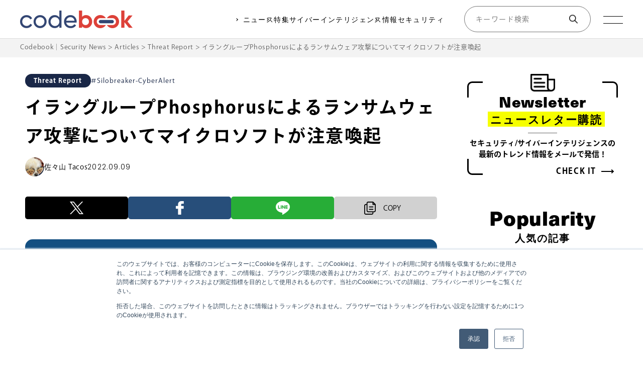

--- FILE ---
content_type: text/html; charset=UTF-8
request_url: https://codebook.machinarecord.com/threatreport/22501/
body_size: 14898
content:
<!DOCTYPE html><html dir="ltr" lang="ja" prefix="og: https://ogp.me/ns#" class="no-js no-svg"><head><meta charset="UTF-8"><meta name="viewport" content="width=device-width,initial-scale=1.0,minimum-scale=1.0"><meta name="format-detection" content="telephone=no"><link rel="profile" href="http://gmpg.org/xfn/11"><meta name="google-site-verification" content="arxyAXMOSF4rUKNh5UAmHHrWRVOzKJKw9IWw70YqXHI" /> <script src="https://kit.fontawesome.com/d384f713d1.js" crossorigin="anonymous"></script>  <script>(function(d) {
      var config = {
          kitId: 'orl4dhc',
          scriptTimeout: 3000,
          async: true
        },
        h = d.documentElement,
        t = setTimeout(function() {
          h.className = h.className.replace(/\bwf-loading\b/g, "") + " wf-inactive";
        }, config.scriptTimeout),
        tk = d.createElement("script"),
        f = false,
        s = d.getElementsByTagName("script")[0],
        a;
      h.className += " wf-loading";
      tk.src = 'https://use.typekit.net/' + config.kitId + '.js';
      tk.async = true;
      tk.onload = tk.onreadystatechange = function() {
        a = this.readyState;
        if (f || a && a != "complete" && a != "loaded") return;
        f = true;
        clearTimeout(t);
        try {
          Typekit.load(config)
        } catch (e) {}
      };
      s.parentNode.insertBefore(tk, s)
    })(document);</script>  <script>(function(w, d, s, l, i) {
      w[l] = w[l] || [];
      w[l].push({
        'gtm.start': new Date().getTime(),
        event: 'gtm.js'
      });
      var f = d.getElementsByTagName(s)[0],
        j = d.createElement(s),
        dl = l != 'dataLayer' ? '&l=' + l : '';
      j.async = true;
      j.src =
        'https://www.googletagmanager.com/gtm.js?id=' + i + dl;
      f.parentNode.insertBefore(j, f);
    })(window, document, 'script', 'dataLayer', 'GTM-NVN9R6R');</script>    <script>(function(w, d, s, l, i) {
      w[l] = w[l] || [];
      w[l].push({
        'gtm.start': new Date().getTime(),
        event: 'gtm.js'
      });
      var f = d.getElementsByTagName(s)[0],
        j = d.createElement(s),
        dl = l != 'dataLayer' ? '&l=' + l : '';
      j.async = true;
      j.src =
        'https://www.googletagmanager.com/gtm.js?id=' + i + dl;
      f.parentNode.insertBefore(j, f);
    })(window, document, 'script', 'dataLayer', 'GTM-WWSPKNT');</script>    <script>! function(f, b, e, v, n, t, s) {
      if (f.fbq) return;
      n = f.fbq = function() {
        n.callMethod ?
          n.callMethod.apply(n, arguments) : n.queue.push(arguments)
      };
      if (!f._fbq) f._fbq = n;
      n.push = n;
      n.loaded = !0;
      n.version = '2.0';
      n.queue = [];
      t = b.createElement(e);
      t.async = !0;
      t.src = v;
      s = b.getElementsByTagName(e)[0];
      s.parentNode.insertBefore(t, s)
    }(window, document, 'script',
      'https://connect.facebook.net/en_US/fbevents.js');
    fbq('init', '2237053066533295');
    fbq('track', 'PageView');</script> <noscript><img height="1" width="1" style="display:none" src="https://www.facebook.com/tr?id=2237053066533295&ev=PageView&noscript=1" /></noscript><meta name="facebook-domain-verification" content="cs458son0zdwwq3r29gynrlp8huks0" /><link media="all" href="https://codebook.machinarecord.com/wp-content/cache/autoptimize/css/autoptimize_b7c5480a0ba96d2f8b4e94f5ca633cb1.css" rel="stylesheet"><title>イラングループPhosphorusによるランサムウェア攻撃についてマイクロソフトが注意喚起 | Codebook｜Security News</title><meta name="description" content="「イランのグループPhosphorusによるランサムウェア攻撃についてマイクロソフトが注意喚起」「初期侵入用のサイバー攻撃ベクター、最も多いのはフィッシングではなく脆弱性の悪用」「アジア、中東、アフリカの組織や政府がハッカーグループWorokの標的に」ほか多数。" /><meta name="robots" content="max-image-preview:large" /><meta name="author" content="佐々山 Tacos"/><meta name="google-site-verification" content="z1dhdldu_AaYy9-72arL6F64X9QODaVWNl4YVEM-jiw" /><link rel="canonical" href="https://codebook.machinarecord.com/threatreport/22501/" /><meta name="generator" content="All in One SEO (AIOSEO) 4.9.3" /><meta name="google-site-verification" content="z1dhdldu_AaYy9-72arL6F64X9QODaVWNl4YVEM-jiw" /><meta property="og:locale" content="ja_JP" /><meta property="og:site_name" content="イラングループPhosphorusによるランサムウェア攻撃についてマイクロソフトが注意喚起 | Codebook｜Security News" /><meta property="og:type" content="article" /><meta property="og:title" content="イラングループPhosphorusによるランサムウェア攻撃についてマイクロソフトが注意喚起 | Codebook｜Security News" /><meta property="og:description" content="「イランのグループPhosphorusによるランサムウェア攻撃についてマイクロソフトが注意喚起」「初期侵入用のサイバー攻撃ベクター、最も多いのはフィッシングではなく脆弱性の悪用」「アジア、中東、アフリカの組織や政府がハッカーグループWorokの標的に」ほか多数。" /><meta property="og:url" content="https://codebook.machinarecord.com/threatreport/22501/" /><meta property="og:image" content="https://codebook.machinarecord.com/wp-content/uploads/2022/09/background-gee01bb103_1920.jpg" /><meta property="og:image:secure_url" content="https://codebook.machinarecord.com/wp-content/uploads/2022/09/background-gee01bb103_1920.jpg" /><meta property="og:image:width" content="1200" /><meta property="og:image:height" content="675" /><meta property="article:published_time" content="2022-09-09T07:58:02+00:00" /><meta property="article:modified_time" content="2022-09-09T07:58:02+00:00" /><meta property="article:publisher" content="https://www.facebook.com/machinarecord/" /><meta name="twitter:card" content="summary_large_image" /><meta name="twitter:site" content="@MachinaRecord" /><meta name="twitter:title" content="イラングループPhosphorusによるランサムウェア攻撃についてマイクロソフトが注意喚起 | Codebook｜Security News" /><meta name="twitter:description" content="「イランのグループPhosphorusによるランサムウェア攻撃についてマイクロソフトが注意喚起」「初期侵入用のサイバー攻撃ベクター、最も多いのはフィッシングではなく脆弱性の悪用」「アジア、中東、アフリカの組織や政府がハッカーグループWorokの標的に」ほか多数。" /><meta name="twitter:creator" content="@MachinaRecord" /><meta name="twitter:image" content="https://codebook.machinarecord.com/wp-content/uploads/2022/09/background-gee01bb103_1920.jpg" /> <script type="application/ld+json" class="aioseo-schema">{"@context":"https:\/\/schema.org","@graph":[{"@type":"Article","@id":"https:\/\/codebook.machinarecord.com\/threatreport\/22501\/#article","name":"\u30a4\u30e9\u30f3\u30b0\u30eb\u30fc\u30d7Phosphorus\u306b\u3088\u308b\u30e9\u30f3\u30b5\u30e0\u30a6\u30a7\u30a2\u653b\u6483\u306b\u3064\u3044\u3066\u30de\u30a4\u30af\u30ed\u30bd\u30d5\u30c8\u304c\u6ce8\u610f\u559a\u8d77 | Codebook\uff5cSecurity News","headline":"\u30a4\u30e9\u30f3\u30b0\u30eb\u30fc\u30d7Phosphorus\u306b\u3088\u308b\u30e9\u30f3\u30b5\u30e0\u30a6\u30a7\u30a2\u653b\u6483\u306b\u3064\u3044\u3066\u30de\u30a4\u30af\u30ed\u30bd\u30d5\u30c8\u304c\u6ce8\u610f\u559a\u8d77","author":{"@id":"https:\/\/codebook.machinarecord.com\/author\/yamaguchi\/#author"},"publisher":{"@id":"https:\/\/codebook.machinarecord.com\/#organization"},"image":{"@type":"ImageObject","url":"https:\/\/codebook.machinarecord.com\/wp-content\/uploads\/2022\/09\/background-gee01bb103_1920.jpg","width":1200,"height":675,"caption":"\u30e9\u30f3\u30b5\u30e0\u30a6\u30a7\u30a2\u653b\u6483\u306e\u30a4\u30e1\u30fc\u30b8"},"datePublished":"2022-09-09T16:58:02+09:00","dateModified":"2022-09-09T16:58:02+09:00","inLanguage":"ja","mainEntityOfPage":{"@id":"https:\/\/codebook.machinarecord.com\/threatreport\/22501\/#webpage"},"isPartOf":{"@id":"https:\/\/codebook.machinarecord.com\/threatreport\/22501\/#webpage"},"articleSection":"Threat Report, Silobreaker-CyberAlert"},{"@type":"BreadcrumbList","@id":"https:\/\/codebook.machinarecord.com\/threatreport\/22501\/#breadcrumblist","itemListElement":[{"@type":"ListItem","@id":"https:\/\/codebook.machinarecord.com#listItem","position":1,"name":"\u30db\u30fc\u30e0","item":"https:\/\/codebook.machinarecord.com","nextItem":{"@type":"ListItem","@id":"https:\/\/codebook.machinarecord.com\/category\/threatreport\/#listItem","name":"Threat Report"}},{"@type":"ListItem","@id":"https:\/\/codebook.machinarecord.com\/category\/threatreport\/#listItem","position":2,"name":"Threat Report","item":"https:\/\/codebook.machinarecord.com\/category\/threatreport\/","nextItem":{"@type":"ListItem","@id":"https:\/\/codebook.machinarecord.com\/threatreport\/22501\/#listItem","name":"\u30a4\u30e9\u30f3\u30b0\u30eb\u30fc\u30d7Phosphorus\u306b\u3088\u308b\u30e9\u30f3\u30b5\u30e0\u30a6\u30a7\u30a2\u653b\u6483\u306b\u3064\u3044\u3066\u30de\u30a4\u30af\u30ed\u30bd\u30d5\u30c8\u304c\u6ce8\u610f\u559a\u8d77"},"previousItem":{"@type":"ListItem","@id":"https:\/\/codebook.machinarecord.com#listItem","name":"\u30db\u30fc\u30e0"}},{"@type":"ListItem","@id":"https:\/\/codebook.machinarecord.com\/threatreport\/22501\/#listItem","position":3,"name":"\u30a4\u30e9\u30f3\u30b0\u30eb\u30fc\u30d7Phosphorus\u306b\u3088\u308b\u30e9\u30f3\u30b5\u30e0\u30a6\u30a7\u30a2\u653b\u6483\u306b\u3064\u3044\u3066\u30de\u30a4\u30af\u30ed\u30bd\u30d5\u30c8\u304c\u6ce8\u610f\u559a\u8d77","previousItem":{"@type":"ListItem","@id":"https:\/\/codebook.machinarecord.com\/category\/threatreport\/#listItem","name":"Threat Report"}}]},{"@type":"Organization","@id":"https:\/\/codebook.machinarecord.com\/#organization","name":"\u682a\u5f0f\u4f1a\u793e\u30de\u30ad\u30ca\u30ec\u30b3\u30fc\u30c9","description":"\u300eCodebook\u300f\u306f\u3001\u682a\u5f0f\u4f1a\u793e\u30de\u30ad\u30ca\u30ec\u30b3\u30fc\u30c9\u304c\u904b\u55b6\u3059\u308b\u30b5\u30a4\u30d0\u30fc\u30bb\u30ad\u30e5\u30ea\u30c6\u30a3\u5c02\u9580\u30cb\u30e5\u30fc\u30b9\u30b5\u30a4\u30c8\u3067\u3059\u3002\u591a\u69d8\u5316\u3059\u308b\u30b5\u30a4\u30d0\u30fc\u72af\u7f6a\u3002\u72af\u7f6a\u8005\u9593\u3067\u306e\u60c5\u5831\u4ea4\u63db\u306f\u3001\u53f8\u6cd5\u6a5f\u95a2\u306e\u5bfe\u5fdc\u4ee5\u4e0a\u306e\u30b9\u30d4\u30fc\u30c9\u3067\u884c\u308f\u308c\u3066\u3044\u307e\u3059\u3002\u4eca\u3053\u305d\u4f01\u696d\u306f\u300c\u30b5\u30a4\u30d0\u30fc\u30a4\u30f3\u30c6\u30ea\u30b8\u30a7\u30f3\u30b9\u300d\u3092\u6d3b\u7528\u3057\u3001\u30b5\u30a4\u30d0\u30fc\u653b\u6483\u3078\u672a\u7136\u306b\u5099\u3048\u308b\u30ce\u30a6\u30cf\u30a6\u3092\u8eab\u306b\u3064\u3051\u308b\u3053\u3068\u304c\u5fc5\u8981\u3067\u3059\u3002","url":"https:\/\/codebook.machinarecord.com\/","telephone":"+81337920205","logo":{"@type":"ImageObject","url":"https:\/\/codebook.machinarecord.com\/wp-content\/uploads\/2023\/12\/cropped-icon.png","@id":"https:\/\/codebook.machinarecord.com\/threatreport\/22501\/#organizationLogo","width":512,"height":512},"image":{"@id":"https:\/\/codebook.machinarecord.com\/threatreport\/22501\/#organizationLogo"},"sameAs":["https:\/\/www.facebook.com\/machinarecord\/","https:\/\/twitter.com\/MachinaRecord"]},{"@type":"Person","@id":"https:\/\/codebook.machinarecord.com\/author\/yamaguchi\/#author","url":"https:\/\/codebook.machinarecord.com\/author\/yamaguchi\/","name":"\u4f50\u3005\u5c71 Tacos","image":{"@type":"ImageObject","@id":"https:\/\/codebook.machinarecord.com\/threatreport\/22501\/#authorImage","url":"https:\/\/secure.gravatar.com\/avatar\/9e0060c2aa0c4f56e2ca9210da61466bfb217a285dbee6e0ad00ba67b411e3b1?s=96&d=mm&r=g","width":96,"height":96,"caption":"\u4f50\u3005\u5c71 Tacos"}},{"@type":"WebPage","@id":"https:\/\/codebook.machinarecord.com\/threatreport\/22501\/#webpage","url":"https:\/\/codebook.machinarecord.com\/threatreport\/22501\/","name":"\u30a4\u30e9\u30f3\u30b0\u30eb\u30fc\u30d7Phosphorus\u306b\u3088\u308b\u30e9\u30f3\u30b5\u30e0\u30a6\u30a7\u30a2\u653b\u6483\u306b\u3064\u3044\u3066\u30de\u30a4\u30af\u30ed\u30bd\u30d5\u30c8\u304c\u6ce8\u610f\u559a\u8d77 | Codebook\uff5cSecurity News","description":"\u300c\u30a4\u30e9\u30f3\u306e\u30b0\u30eb\u30fc\u30d7Phosphorus\u306b\u3088\u308b\u30e9\u30f3\u30b5\u30e0\u30a6\u30a7\u30a2\u653b\u6483\u306b\u3064\u3044\u3066\u30de\u30a4\u30af\u30ed\u30bd\u30d5\u30c8\u304c\u6ce8\u610f\u559a\u8d77\u300d\u300c\u521d\u671f\u4fb5\u5165\u7528\u306e\u30b5\u30a4\u30d0\u30fc\u653b\u6483\u30d9\u30af\u30bf\u30fc\u3001\u6700\u3082\u591a\u3044\u306e\u306f\u30d5\u30a3\u30c3\u30b7\u30f3\u30b0\u3067\u306f\u306a\u304f\u8106\u5f31\u6027\u306e\u60aa\u7528\u300d\u300c\u30a2\u30b8\u30a2\u3001\u4e2d\u6771\u3001\u30a2\u30d5\u30ea\u30ab\u306e\u7d44\u7e54\u3084\u653f\u5e9c\u304c\u30cf\u30c3\u30ab\u30fc\u30b0\u30eb\u30fc\u30d7Worok\u306e\u6a19\u7684\u306b\u300d\u307b\u304b\u591a\u6570\u3002","inLanguage":"ja","isPartOf":{"@id":"https:\/\/codebook.machinarecord.com\/#website"},"breadcrumb":{"@id":"https:\/\/codebook.machinarecord.com\/threatreport\/22501\/#breadcrumblist"},"author":{"@id":"https:\/\/codebook.machinarecord.com\/author\/yamaguchi\/#author"},"creator":{"@id":"https:\/\/codebook.machinarecord.com\/author\/yamaguchi\/#author"},"image":{"@type":"ImageObject","url":"https:\/\/codebook.machinarecord.com\/wp-content\/uploads\/2022\/09\/background-gee01bb103_1920.jpg","@id":"https:\/\/codebook.machinarecord.com\/threatreport\/22501\/#mainImage","width":1200,"height":675,"caption":"\u30e9\u30f3\u30b5\u30e0\u30a6\u30a7\u30a2\u653b\u6483\u306e\u30a4\u30e1\u30fc\u30b8"},"primaryImageOfPage":{"@id":"https:\/\/codebook.machinarecord.com\/threatreport\/22501\/#mainImage"},"datePublished":"2022-09-09T16:58:02+09:00","dateModified":"2022-09-09T16:58:02+09:00"},{"@type":"WebSite","@id":"https:\/\/codebook.machinarecord.com\/#website","url":"https:\/\/codebook.machinarecord.com\/","name":"Codebook\uff5cSecurity News","description":"\u300eCodebook\u300f\u306f\u3001\u682a\u5f0f\u4f1a\u793e\u30de\u30ad\u30ca\u30ec\u30b3\u30fc\u30c9\u304c\u904b\u55b6\u3059\u308b\u30b5\u30a4\u30d0\u30fc\u30bb\u30ad\u30e5\u30ea\u30c6\u30a3\u5c02\u9580\u30cb\u30e5\u30fc\u30b9\u30b5\u30a4\u30c8\u3067\u3059\u3002\u591a\u69d8\u5316\u3059\u308b\u30b5\u30a4\u30d0\u30fc\u72af\u7f6a\u3002\u72af\u7f6a\u8005\u9593\u3067\u306e\u60c5\u5831\u4ea4\u63db\u306f\u3001\u53f8\u6cd5\u6a5f\u95a2\u306e\u5bfe\u5fdc\u4ee5\u4e0a\u306e\u30b9\u30d4\u30fc\u30c9\u3067\u884c\u308f\u308c\u3066\u3044\u307e\u3059\u3002\u4eca\u3053\u305d\u4f01\u696d\u306f\u300c\u30b5\u30a4\u30d0\u30fc\u30a4\u30f3\u30c6\u30ea\u30b8\u30a7\u30f3\u30b9\u300d\u3092\u6d3b\u7528\u3057\u3001\u30b5\u30a4\u30d0\u30fc\u653b\u6483\u3078\u672a\u7136\u306b\u5099\u3048\u308b\u30ce\u30a6\u30cf\u30a6\u3092\u8eab\u306b\u3064\u3051\u308b\u3053\u3068\u304c\u5fc5\u8981\u3067\u3059\u3002","inLanguage":"ja","publisher":{"@id":"https:\/\/codebook.machinarecord.com\/#organization"}}]}</script> <link rel='dns-prefetch' href='//js.hs-scripts.com' /><link rel='dns-prefetch' href='//code.jquery.com' /><link rel='dns-prefetch' href='//cdn.jsdelivr.net' /><link rel="alternate" type="application/rss+xml" title="Codebook｜Security News &raquo; フィード" href="https://codebook.machinarecord.com/feed/" /><link rel="alternate" title="oEmbed (JSON)" type="application/json+oembed" href="https://codebook.machinarecord.com/wp-json/oembed/1.0/embed?url=https%3A%2F%2Fcodebook.machinarecord.com%2Fthreatreport%2F22501%2F" /><link rel="alternate" title="oEmbed (XML)" type="text/xml+oembed" href="https://codebook.machinarecord.com/wp-json/oembed/1.0/embed?url=https%3A%2F%2Fcodebook.machinarecord.com%2Fthreatreport%2F22501%2F&#038;format=xml" /><link rel='stylesheet' id='slick-theme-css' href='//cdn.jsdelivr.net/npm/slick-carousel@1.8.1/slick/slick.css?ver=1.0.1' type='text/css' media='' /> <script type="text/javascript" src="//code.jquery.com/jquery-3.6.0.min.js?ver=1.0.1" id="jquery-js"></script> <script type="text/javascript" src="//cdn.jsdelivr.net/npm/slick-carousel@1.8.1/slick/slick.min.js?ver=1.0.1" id="slick-js"></script> <script type="text/javascript" src="https://codebook.machinarecord.com/wp-content/plugins/simple-tags/assets/frontend/js/frontend.js?ver=3.43.0" id="taxopress-frontend-js-js"></script> <link rel="https://api.w.org/" href="https://codebook.machinarecord.com/wp-json/" /><link rel="alternate" title="JSON" type="application/json" href="https://codebook.machinarecord.com/wp-json/wp/v2/posts/22501" /><link rel="EditURI" type="application/rsd+xml" title="RSD" href="https://codebook.machinarecord.com/xmlrpc.php?rsd" /><meta name="generator" content="WordPress 6.9" /><link rel='shortlink' href='https://codebook.machinarecord.com/?p=22501' />  <script class="hsq-set-content-id" data-content-id="blog-post">var _hsq = _hsq || [];
				_hsq.push(["setContentType", "blog-post"]);</script> <link rel="llms-sitemap" href="https://codebook.machinarecord.com/llms.txt" /><link rel="preconnect" href="https://fonts.googleapis.com"><link rel="preconnect" href="https://fonts.gstatic.com" crossorigin><link href="https://fonts.googleapis.com/css2?family=Bebas+Neue&family=Poppins:wght@300;500&display=swap" rel="stylesheet"><link rel="icon" href="https://codebook.machinarecord.com/wp-content/uploads/2023/12/cropped-icon-32x32.png" sizes="32x32" /><link rel="icon" href="https://codebook.machinarecord.com/wp-content/uploads/2023/12/cropped-icon-192x192.png" sizes="192x192" /><link rel="apple-touch-icon" href="https://codebook.machinarecord.com/wp-content/uploads/2023/12/cropped-icon-180x180.png" /><meta name="msapplication-TileImage" content="https://codebook.machinarecord.com/wp-content/uploads/2023/12/cropped-icon-270x270.png" /></head><body class="wp-singular post-template-default single single-post postid-22501 single-format-standard wp-theme-codebook"> <noscript><iframe src="https://www.googletagmanager.com/ns.html?id=GTM-NVN9R6R" height="0" width="0" style="display:none;visibility:hidden"></iframe></noscript> <noscript><iframe src="https://www.googletagmanager.com/ns.html?id=GTM-WWSPKNT" height="0" width="0" style="display:none;visibility:hidden"></iframe></noscript><header class="l-header"><div class="l-header__inner"> <a class="l-header__logo" href="https://codebook.machinarecord.com/"> <img class="l-header__logo_p" src="https://codebook.machinarecord.com/wp-content/themes/codebook/imgs/logo.png" alt=""> <img class="l-header__logo_w" src="https://codebook.machinarecord.com/wp-content/themes/codebook/imgs/logo_w.png" alt=""> </a><div class="l-header__box"><nav class="l-header-nav"><ul class="l-header-nav__lists"><li class="l-header-nav__list"> <a class="l-header-nav__link" href="https://codebook.machinarecord.com/threatreport/">ニュース</a><div class="l-header-nav__sub"><ul><li><a href="https://codebook.machinarecord.com/threatreport/silobreaker-cyber-alert/">デイリーサイバーアラート</a></li><li><a href="https://codebook.machinarecord.com/threatreport/silobreaker-weekly-cyber-digest/">ウィークリーサイバーダイジェスト</a></li></ul></div></li><li class="l-header-nav__list"> <a class="l-header-nav__link" href="https://codebook.machinarecord.com/analysts-choice/">特集</a><div class="l-header-nav__sub"><ul><li><a href="https://codebook.machinarecord.com/security-glossary/">セキュリティ用語解説</a></li><li><a href="https://codebook.machinarecord.com/seminar/">セミナー情報</a></li><li><a href="https://codebook.machinarecord.com/analysts-choice/">ANALYST CHOICE</a></li></ul></div></li><li class="l-header-nav__list"> <a class="l-header-nav__link" href="https://codebook.machinarecord.com/cyber-intelligence/">サイバーインテリジェンス</a><div class="l-header-nav__sub"><ul><li><a href="https://codebook.machinarecord.com/cyber-intelligence/threat-intelligence">脅威インテリジェンス</a></li><li><a href="https://codebook.machinarecord.com/cyber-intelligence/geopolitical-risk">地政学リスク</a></li><li><a href="https://codebook.machinarecord.com/cyber-intelligence/threat-actor">脅威アクター</a></li><li><a href="https://codebook.machinarecord.com/cyber-intelligence/osint">OSINT</a></li><li><a href="https://codebook.machinarecord.com/cyber-intelligence/vulnerability-cyber-intelligence">脆弱性</a></li><li><a href="https://codebook.machinarecord.com/cyber-intelligence/ransomware">マルウェア・ランサムウェア</a></li><li><a href="https://codebook.machinarecord.com/cyber-intelligence/darkweb">ダークウェブ</a></li></ul></div></li><li class="l-header-nav__list"> <a class="l-header-nav__link" href="https://codebook.machinarecord.com/info-security/">情報セキュリティ</a><div class="l-header-nav__sub"><ul><li><a href="https://codebook.machinarecord.com/info-security/vulnerability/">脆弱性</a></li><li><a href="https://codebook.machinarecord.com/info-security/certification/">セキュリティ認証</a></li><li><a href="https://codebook.machinarecord.com/info-security/regulation/">規程・ガイドライン</a></li><li><a href="https://codebook.machinarecord.com/info-security/education/">セキュリティ教育</a></li><li><a href="https://codebook.machinarecord.com/info-security/structure/">組織体制</a></li><li><a href="https://codebook.machinarecord.com/info-security/incident-response/">インシデント対応</a></li><li><a href="https://codebook.machinarecord.com/info-security/third-party-management/">委託先管理</a></li></ul></div></li></ul></nav><div class="l-header__search"><div class="search_pc"><form role="search" method="get" id="searchform" class="p-search" action="https://codebook.machinarecord.com/"><div class="p-search__box"> <label class="screen-reader-text" for="s">Search for:</label> <input type="text" value="" name="s" id="s" placeholder="キーワード検索" /> <button class="p-search__icon" type="submit"></button></div></form></div><div class="search_sp"><div class="l-header__searchIconArea"><div class="l-header__searchRound"> <img src="https://codebook.machinarecord.com/wp-content/themes/codebook/imgs/search_icon.png" alt=""></div></div></div></div><div class="c-hamburger"> <span></span> <span></span></div></div></div><div class="c-hamburger-nav"><div class="c-hamburger-nav__inner"><div class="c-hamburger-nav__wrapper"><div class="c-hamburger-nav__box"> <a class="c-hamburger-nav__title" href="https://codebook.machinarecord.com/threatreport/">セキュリティニュース</a><ul class="c-hamburger-nav__subTitle"><li><a href="https://codebook.machinarecord.com/threatreport/">#Threat Report</a></li><li><a href="https://codebook.machinarecord.com/threatreport/silobreaker-cyber-alert/">#デイリーサイバーアラート</a></li><li><a href="https://codebook.machinarecord.com/threatreport/silobreaker-weekly-cyber-digest/">#ウィークリーサイバーダイジェスト</a></li></ul></div><div class="c-hamburger-nav__box"> <a class="c-hamburger-nav__title" href="https://codebook.machinarecord.com/cyber-intelligence/">サイバーインテリジェンス</a><ul class="c-hamburger-nav__subTitle"><li><a href="https://codebook.machinarecord.com/cyber-intelligence/threat-intelligence">#脅威インテリジェンス</a></li><li><a href="https://codebook.machinarecord.com/cyber-intelligence/geopolitical-risk">#地政学リスク</a></li><li><a href="https://codebook.machinarecord.com/cyber-intelligence/threat-actor">#脅威アクター</a></li><li><a href="https://codebook.machinarecord.com/cyber-intelligence/osint">#OSINT</a></li><li><a href="https://codebook.machinarecord.com/cyber-intelligence/vulnerability-cyber-intelligence">#脆弱性</a></li><li><a href="https://codebook.machinarecord.com/cyber-intelligence/ransomware">#マルウェア・ランサムウェア</a></li><li><a href="https://codebook.machinarecord.com/cyber-intelligence/darkweb">#ダークウェブ</a></li></ul></div><div class="c-hamburger-nav__box"> <a class="c-hamburger-nav__title" href="https://codebook.machinarecord.com/analysts-choice/">特集</a><ul class="c-hamburger-nav__subTitle"><li><a href="https://codebook.machinarecord.com/security-glossary/">#セキュリティ用語解説</a></li><li><a href="https://codebook.machinarecord.com/seminar/">#セミナー情報</a></li><li><a href="https://codebook.machinarecord.com/analysts-choice/">#ANALYST CHOICE</a></li></ul></div><div class="c-hamburger-nav__box"> <a class="c-hamburger-nav__title" href="https://codebook.machinarecord.com/info-security/">情報セキュリティ</a><ul class="c-hamburger-nav__subTitle"><li><a href="https://codebook.machinarecord.com/info-security/vulnerability/">#脆弱性</a></li><li><a href="https://codebook.machinarecord.com/info-security/certification/">#セキュリティ認証</a></li><li><a href="https://codebook.machinarecord.com/info-security/regulation/">#規程・ガイドライン</a></li><li><a href="https://codebook.machinarecord.com/info-security/education/">#セキュリティ教育</a></li><li><a href="https://codebook.machinarecord.com/info-security/structure/">#組織体制</a></li><li><a href="https://codebook.machinarecord.com/info-security/incident-response/">#インシデント対応</a></li><li><a href="https://codebook.machinarecord.com/info-security/third-party-management/">#委託先管理</a></li></ul></div></div><div class="c-hamburger-nav__column"><ul class="c-hamburger-nav__lists"><li class="c-hamburger-nav__list"> <a class="c-hamburger-nav__link" href="https://codebook.machinarecord.com/about/">codebookとは</a></li><li class="c-hamburger-nav__list"> <a class="c-hamburger-nav__link c-hamburger-nav__link_pc" href="https://codebook.machinarecord.com/download/">ホワイトペーパー</a> <a class="c-hamburger-nav__link c-hamburger-nav__link_md" href="https://codebook.machinarecord.com/kiyaku/">利用規約</a></li><li class="c-hamburger-nav__list"> <a class="c-hamburger-nav__link c-hamburger-nav__link_pc" href="https://codebook.machinarecord.com/author/">筆者一覧</a> <a class="c-hamburger-nav__link c-hamburger-nav__link_md" href="https://codebook.machinarecord.com/download/">ホワイトペーパー</a></li><li class="c-hamburger-nav__list"> <a class="c-hamburger-nav__link c-hamburger-nav__link_pc" href="//machinarecord.com/about/" target="_blank">運営会社</a> <a class="c-hamburger-nav__link c-hamburger-nav__link_md" href="//machinarecord.com/privacy/" target="_blank">プライバシーポリシー</a></li><li class="c-hamburger-nav__list"> <a class="c-hamburger-nav__link c-hamburger-nav__link_pc" href="https://codebook.machinarecord.com/kiyaku/">利用規約</a> <a class="c-hamburger-nav__link c-hamburger-nav__link_md" href="https://codebook.machinarecord.com/author/">筆者一覧</a></li><li class="c-hamburger-nav__list"> <a class="c-hamburger-nav__link c-hamburger-nav__link_pc" href="//machinarecord.com/privacy/" target="_blank">プライバシーポリシー</a> <a class="c-hamburger-nav__link c-hamburger-nav__link_md" href="//machinarecord.com/informationsecurity/" target="_blank">情報セキュリティ基本方針</a></li><li class="c-hamburger-nav__list"> <a class="c-hamburger-nav__link c-hamburger-nav__link_pc" href="//machinarecord.com/informationsecurity/" target="_blank">情報セキュリティ基本方針</a> <a class="c-hamburger-nav__link c-hamburger-nav__link_md" href="//machinarecord.com/about/" target="_blank">運営会社</a></li><li class="c-hamburger-nav__list"> <a class="c-hamburger-nav__link c-hamburger-nav__link_pc" href="//machinarecord.com/contact/" target="_blank">お問い合わせ</a> <a class="c-hamburger-nav__link c-hamburger-nav__link_md" href="//machinarecord.com/contact/" target="_blank">お問い合わせ</a></li></ul></div></div></div></header><div class="search_sp"><div class="l-header__searchBox"><form role="search" method="get" id="searchform" class="p-search" action="https://codebook.machinarecord.com/"><div class="p-search__box"> <label class="screen-reader-text" for="s">Search for:</label> <input type="text" value="" name="s" id="s" placeholder="キーワード検索" /> <button class="p-search__icon" type="submit"></button></div></form></div></div><div class="c-breadcrumb"><div class="c-breadcrumb__inner"> <span property="itemListElement" typeof="ListItem"><a property="item" typeof="WebPage" title="Codebook｜Security Newsへ移動する" href="https://codebook.machinarecord.com" class="home" ><span property="name">Codebook｜Security News</span></a><meta property="position" content="1"></span> &gt; <span property="itemListElement" typeof="ListItem"><a property="item" typeof="WebPage" title="Articlesへ移動する" href="https://codebook.machinarecord.com/articles/" class="post-root post post-post" ><span property="name">Articles</span></a><meta property="position" content="2"></span> &gt; <span property="itemListElement" typeof="ListItem"><a property="item" typeof="WebPage" title="Go to the Threat Report カテゴリー archives." href="https://codebook.machinarecord.com/category/threatreport/" class="taxonomy category" ><span property="name">Threat Report</span></a><meta property="position" content="3"></span> &gt; <span property="itemListElement" typeof="ListItem"><span property="name" class="post post-post current-item">イラングループPhosphorusによるランサムウェア攻撃についてマイクロソフトが注意喚起</span><meta property="url" content="https://codebook.machinarecord.com/threatreport/22501/"><meta property="position" content="4"></span></div></div><div class="c-content c-content_single"><div class="c-content__inner c-content__inner_flex"><main class="l-main"><div class="p-single"><div class="p-single__inner"><div class="p-single__item"><p class="p-single__category"> Threat Report</p><div class="p-single__tagBox"><p class="p-single__tag">Silobreaker-CyberAlert</p></div></div><h1 class="p-single__title"> イラングループPhosphorusによるランサムウェア攻撃についてマイクロソフトが注意喚起</h1><div class="p-single__box"><div class="p-single__author"> <img class="p-single__icon" src="https://codebook.machinarecord.com/wp-content/uploads/2023/12/yamaguchi_photo.png" alt="佐々山 Tacos"><p class="p-single__name">佐々山 Tacos</p><p class="p-single__time">2022.09.09</p></div></div><div class="p-single-content"><div class="c-sns"><div class="button-area"><div class="button-whole"> <a class="button-link opensub" id="twitter" href="http://twitter.com/intent/tweet?text=%E3%82%A4%E3%83%A9%E3%83%B3%E3%82%B0%E3%83%AB%E3%83%BC%E3%83%97Phosphorus%E3%81%AB%E3%82%88%E3%82%8B%E3%83%A9%E3%83%B3%E3%82%B5%E3%83%A0%E3%82%A6%E3%82%A7%E3%82%A2%E6%94%BB%E6%92%83%E3%81%AB%E3%81%A4%E3%81%84%E3%81%A6%E3%83%9E%E3%82%A4%E3%82%AF%E3%83%AD%E3%82%BD%E3%83%95%E3%83%88%E3%81%8C%E6%B3%A8%E6%84%8F%E5%96%9A%E8%B5%B7&amp;https%3A%2F%2Fcodebook.machinarecord.com%2Fthreatreport%2F22501%2F&amp;url=https%3A%2F%2Fcodebook.machinarecord.com%2Fthreatreport%2F22501%2F" target="_blank" title="Twitterで共有"> <img src="https://codebook.machinarecord.com/wp-content/themes/codebook/imgs/twitter.png" alt=""> </a></div><div class="button-whole"> <a class="button-link opensub" id="facebook" href="http://www.facebook.com/share.php?u=https%3A%2F%2Fcodebook.machinarecord.com%2Fthreatreport%2F22501%2F&amp;t=%E3%82%A4%E3%83%A9%E3%83%B3%E3%82%B0%E3%83%AB%E3%83%BC%E3%83%97Phosphorus%E3%81%AB%E3%82%88%E3%82%8B%E3%83%A9%E3%83%B3%E3%82%B5%E3%83%A0%E3%82%A6%E3%82%A7%E3%82%A2%E6%94%BB%E6%92%83%E3%81%AB%E3%81%A4%E3%81%84%E3%81%A6%E3%83%9E%E3%82%A4%E3%82%AF%E3%83%AD%E3%82%BD%E3%83%95%E3%83%88%E3%81%8C%E6%B3%A8%E6%84%8F%E5%96%9A%E8%B5%B7" rel="nofollow noopener" target="_blank" title="Facebookで共有"> <img src="https://codebook.machinarecord.com/wp-content/themes/codebook/imgs/facebook.png" alt=""> </a></div><div class="button-whole"> <a class="button-link opensub" id="line" href="http://line.me/R/msg/text/?https%3A%2F%2Fcodebook.machinarecord.com%2Fthreatreport%2F22501%2F%0a%E3%82%A4%E3%83%A9%E3%83%B3%E3%82%B0%E3%83%AB%E3%83%BC%E3%83%97Phosphorus%E3%81%AB%E3%82%88%E3%82%8B%E3%83%A9%E3%83%B3%E3%82%B5%E3%83%A0%E3%82%A6%E3%82%A7%E3%82%A2%E6%94%BB%E6%92%83%E3%81%AB%E3%81%A4%E3%81%84%E3%81%A6%E3%83%9E%E3%82%A4%E3%82%AF%E3%83%AD%E3%82%BD%E3%83%95%E3%83%88%E3%81%8C%E6%B3%A8%E6%84%8F%E5%96%9A%E8%B5%B7" rel="nofollow noopener" target="_blank" title="LINEで共有"> <img src="https://codebook.machinarecord.com/wp-content/themes/codebook/imgs/line.png" alt=""> </a></div><div class="text-link"><div class="copy-link"> <button type="button"> <input type="text" class="link" value="COPY"> <span></span> </button></div></div></div></div><section id="post_details"><div class="post_item_text"><h2>サイバーアラートについて</h2><p><strong>サイバーセキュリティ最新ニュースのまとめ</strong>を<strong>平日毎日更新</strong>。</p><p>各見出しの末尾に、情報源のWebサイトへのリンク<strong>（赤字）</strong>が貼られています。</p><p>なお、リンク先のほとんどが、英語のニュースサイトやブログですが、クリックについてはあくまで自己責任で行っていただくようお願いいたします。</p><p>&nbsp;</p><h2>2022年9月9日</h2><h3><b>ハイライト</b></h3><p>厳選された情報源における、過去24時間のサイバー関連の議論や主要ニュースです。</p><p>&nbsp;</p><h4><b>北朝鮮の国家支援型ハッカーグループLazarus、自らのマルウェアツールセットに新たなRATを追加 </b></h4><p><a href="https://www.csoonline.com/article/3673094/north-korean-state-sponsored-hacker-group-lazarus-adds-new-rat-to-its-malware-toolset.html#tk.rss_all"><span style="font-weight: 400;">CSO Magazine – Sep 08 2022 21:45</span></a></p><p>&nbsp;</p><h4><b>ステルス性のLinuxマルウェアShikitegaがモネロ用クリプトマイナーを展開</b></h4><p><a href="https://www.hackread.com/linux-malware-shikitega-monero-cryptominer/"><span style="font-weight: 400;">HackRead – Sep 08 2022 21:47</span></a></p><p>&nbsp;</p><h4><b>Vice Societyランサムウェアグループに関する警告が発せられる　学校に対する複数の攻撃ののち</b></h4><p><a href="https://www.tripwire.com/state-of-security/security-data-protection/warning-issued-vice-society-ransomware-gang/"><span style="font-weight: 400;">Graham Cluley – Sep 08 2022 14:23</span></a></p><p>&nbsp;</p><h4><b>Contiランサムウェアの元メンバーがウクライナを狙う初期アクセスブローカーグループに参加</b></h4><p><a href="https://www.darkreading.com/threat-intelligence/former-conti-ransomware-members-join-initial-access-broker-ukraine"><span style="font-weight: 400;">Dark Reading – Sep 08 2022 14:39</span></a></p><p>&nbsp;</p><h4><b>Contiランサムウェアグループの元メンバーらがウクライナを標的に</b></h4><p><a href="https://securityaffairs.co/wordpress/135447/cyber-crime/conti-ransomware-members-target-ukraine.html"><span style="font-weight: 400;">Security Affairs – Sep 08 2022 09:10</span></a></p><p>&nbsp;</p><h4><b>バンキング型トロイの木馬への感染、SharkbotとZanubisによるものが急増</b></h4><p><a href="https://cyware.com/news/banking-trojan-infections-witness-an-upsurge-with-sharkbot-and-zanubis-71f75100"><span style="font-weight: 400;">Cyware – Sep 08 2022 08:56</span></a></p><p>&nbsp;</p><h4><b>中小企業向け脆弱性レスポンス：Malwarebytesのアプローチ</b></h4><p><a href="https://www.malwarebytes.com/blog/business/2022/09/vulnerability-response-for-smbs-the-malwarebytes-approach"><span style="font-weight: 400;">Malwarebytes Unpacked – Sep 08 2022 11:00</span></a></p><p>&nbsp;</p><h4><b>メモリー破損の脆弱性の検知にとどまらないファジング：より多様な脆弱性を自動的に発見</b></h4><p><a href="http://security.googleblog.com/2022/09/fuzzing-beyond-memory-corruption.html"><span style="font-weight: 400;">Google Online Security Blog – Sep 08 2022 16:00</span></a></p><p>&nbsp;</p><h4><b>初期侵入用のサイバー攻撃ベクター、最も多いのはフィッシングではなく脆弱性の悪用</b></h4><p><a href="https://www.darkreading.com/vulnerabilities-threats/vulnerability-exploits-phishing-top-attack-vector-initial-compromise"><span style="font-weight: 400;">Dark Reading – Sep 08 2022 15:20</span></a></p><p>&nbsp;</p><h4><b>シスコ製ルーターのゼロデイ、パッチリリースの予定なし（CVE-2022-20923）</b></h4><p><a href="https://www.scmagazine.com/brief/device-security/no-fixes-scheduled-for-cisco-router-zero-day"><span style="font-weight: 400;">SC Magazine US – Sep 08 2022 23:03</span></a></p><p>&nbsp;</p><h4><b>イランのグループPhosphorusによるランサムウェア攻撃についてマイクロソフトが注意喚起</b></h4><p><a href="https://ehcgroup.medium.com/microsoft-advierte-sobre-ataques-de-ransomware-por-parte-de-hackers-del-grupo-iran%C3%AD-phosphorus-1c120b0465d9?source=rss------cybersecurity-5"><span style="font-weight: 400;">Medium Cybersecurity – Sep 08 2022 21:08</span></a></p><p>&nbsp;</p><h4><b>アジア、中東、アフリカの組織や政府がハッカーグループWorokの標的に</b></h4><p><a href="https://www.hackread.com/worok-hackers-orgs-govts-asia-middle-east-africa/"><span style="font-weight: 400;">HackRead – Sep 08 2022 17:45</span></a></p><p>&nbsp;</p><h4><b>「APT42をイランのテロリストグループが支援」との報道</b></h4><p><a href="https://www.scmagazine.com/brief/threat-intelligence/apt42-supported-by-iranian-terrorist-group-report-finds"><span style="font-weight: 400;">SC Magazine US – Sep 08 2022 22:41</span></a></p><p>&nbsp;</p><h4><b>ハッカーグループPhosphorusがランサムウェアキャンペーンを実施、マイクロソフトが注意喚起</b></h4><p><a href="https://www.bitdefender.com/blog/hotforsecurity/phosphorus-hacker-group-running-ransomware-campaign-microsoft-warns/"><span style="font-weight: 400;">Bitdefender – Sep 08 2022 13:15</span></a></p><p>&nbsp;</p><h4><b>LockBitが三重恐喝の戦術を導入、DDoSへの防御を強化</b></h4><p><a href="https://cyware.com/news/lockbit-adds-triple-extortion-tactic-and-develops-ddos-defenses-b45fd592"><span style="font-weight: 400;">Cyware – Sep 08 2022 08:56</span></a></p></div><div class="post_item_text"><p>&nbsp;</p><hr /><p><em>ここに掲載されている内容は、信頼できる情報源に基づいて作成されていますが、その正確性、完全性、網羅性、品質を保証するものではなく、Silobreakerはそのような内容について一切の責任を負いません。読者の皆様におかれましては、ここに掲載されている内容をどのように評価するかは、ご自身で判断していただく必要があります。</em></p><hr /><h2>翻訳元サイトについて</h2><p>情報ソースは、OSINT特化型インテリジェンス収集・分析ツール<strong>「Silobreaker」</strong>が自動生成するサイバーセキュリティニュースのハイライト（英語）です。</p><p>本ページでは、これを翻訳してお届けしています。</p><p>&nbsp;</p><blockquote><p><em>翻訳元 :<a href="https://www.silobreaker.com/alerts/daily-cyber-alert/silobreaker-cyber-alert-09-september-2022/" target="_blank" rel="noopener"> Daily Cyber Alert (09 September 2022)</a></em></p></blockquote><p>&nbsp;</p><h2 id="reference">Silobreakerについて</h2><p class="learn__details-text animation move_up is_active">Silobreakerは、日々ウェブに更新されていく大量の情報を読み解くことを求められる意思決定者やインテリジェンス専門家を支援する、強力なOSINTツールです。</p><h3 class="learn__details-text animation move_up is_active">インテリジェンスツール”Silobreaker”で見える世界</h3><p>以下の記事で、インテリジェンスツール「Silobreaker」について紹介しています。</p><p>https://codebook.machinarecord.com/6077/</p><hr /><p><a href="https://machinarecord.com/contact/?=blog.cyberalert"><img decoding="async" class="aligncenter wp-image-4850 size-full" src="https://codebook.machinarecord.com/wp-content/uploads/2020/09/SilobreakerE381ABE996A2E38199E3828BE3818AE5958FE38184E59088E3828FE3819B.png" alt="" width="530" height="65" srcset="https://codebook.machinarecord.com/wp-content/uploads/2020/09/SilobreakerE381ABE996A2E38199E3828BE3818AE5958FE38184E59088E3828FE3819B.png 530w, https://codebook.machinarecord.com/wp-content/uploads/2020/09/SilobreakerE381ABE996A2E38199E3828BE3818AE5958FE38184E59088E3828FE3819B-300x37.png 300w" sizes="(max-width: 530px) 100vw, 530px" /></a></p></div></section><div class="c-sns"><div class="button-area"><div class="button-whole"> <a class="button-link opensub" id="twitter" href="http://twitter.com/intent/tweet?text=%E3%82%A4%E3%83%A9%E3%83%B3%E3%82%B0%E3%83%AB%E3%83%BC%E3%83%97Phosphorus%E3%81%AB%E3%82%88%E3%82%8B%E3%83%A9%E3%83%B3%E3%82%B5%E3%83%A0%E3%82%A6%E3%82%A7%E3%82%A2%E6%94%BB%E6%92%83%E3%81%AB%E3%81%A4%E3%81%84%E3%81%A6%E3%83%9E%E3%82%A4%E3%82%AF%E3%83%AD%E3%82%BD%E3%83%95%E3%83%88%E3%81%8C%E6%B3%A8%E6%84%8F%E5%96%9A%E8%B5%B7&amp;https%3A%2F%2Fcodebook.machinarecord.com%2Fthreatreport%2F22501%2F&amp;url=https%3A%2F%2Fcodebook.machinarecord.com%2Fthreatreport%2F22501%2F" target="_blank" title="Twitterで共有"> <img src="https://codebook.machinarecord.com/wp-content/themes/codebook/imgs/twitter.png" alt=""> </a></div><div class="button-whole"> <a class="button-link opensub" id="facebook" href="http://www.facebook.com/share.php?u=https%3A%2F%2Fcodebook.machinarecord.com%2Fthreatreport%2F22501%2F&amp;t=%E3%82%A4%E3%83%A9%E3%83%B3%E3%82%B0%E3%83%AB%E3%83%BC%E3%83%97Phosphorus%E3%81%AB%E3%82%88%E3%82%8B%E3%83%A9%E3%83%B3%E3%82%B5%E3%83%A0%E3%82%A6%E3%82%A7%E3%82%A2%E6%94%BB%E6%92%83%E3%81%AB%E3%81%A4%E3%81%84%E3%81%A6%E3%83%9E%E3%82%A4%E3%82%AF%E3%83%AD%E3%82%BD%E3%83%95%E3%83%88%E3%81%8C%E6%B3%A8%E6%84%8F%E5%96%9A%E8%B5%B7" rel="nofollow noopener" target="_blank" title="Facebookで共有"> <img src="https://codebook.machinarecord.com/wp-content/themes/codebook/imgs/facebook.png" alt=""> </a></div><div class="button-whole"> <a class="button-link opensub" id="line" href="http://line.me/R/msg/text/?https%3A%2F%2Fcodebook.machinarecord.com%2Fthreatreport%2F22501%2F%0a%E3%82%A4%E3%83%A9%E3%83%B3%E3%82%B0%E3%83%AB%E3%83%BC%E3%83%97Phosphorus%E3%81%AB%E3%82%88%E3%82%8B%E3%83%A9%E3%83%B3%E3%82%B5%E3%83%A0%E3%82%A6%E3%82%A7%E3%82%A2%E6%94%BB%E6%92%83%E3%81%AB%E3%81%A4%E3%81%84%E3%81%A6%E3%83%9E%E3%82%A4%E3%82%AF%E3%83%AD%E3%82%BD%E3%83%95%E3%83%88%E3%81%8C%E6%B3%A8%E6%84%8F%E5%96%9A%E8%B5%B7" rel="nofollow noopener" target="_blank" title="LINEで共有"> <img src="https://codebook.machinarecord.com/wp-content/themes/codebook/imgs/line.png" alt=""> </a></div><div class="text-link"><div class="copy-link"> <button type="button"> <input type="text" class="link" value="COPY"> <span></span> </button></div></div></div></div></div></div></div></main><aside class="l-aside"><div class="u-change_pc"><div class="c-newsletter-min"> <a class="c-newsletter-min__inner" href="https://codebook.machinarecord.com/register/"><div class="c-newsletter-min__box"><h2 class="c-newsletter-min__title">Newsletter<span>ニュースレター購読</span></h2><p class="c-newsletter-min__subTitle">セキュリティ/サイバーインテリジェンスの最新のトレンド情報をメールで発信！</p> <span class="c-newsletter-min__item"></span> <span class="c-newsletter-min__item02"></span> <span class="c-newsletter-min__item03"></span><p class="c-newsletter-min__link">CHECK IT</p></div> </a></div></div><div class="c-content c-content_popularity"><div class="c-content__inner"><h2 class="l-aside-article__title">Popularity<span>人気の記事</span></h2><div class="l-aside-article__tagBox"><p class="l-aside-article__tag  l-aside-article__tag_on">RANKING</p><p class="l-aside-article__tag">LATEST</p></div><article class="l-aside-article ranking-article"><ul class="l-aside-article__lists"><li class="l-aside-article__list"> <a class="l-aside-article__link" href="https://codebook.machinarecord.com/cyber-intelligence/20227/"><div class="l-aside-article__thumbnail"> <img width="1280" height="640" src="https://codebook.machinarecord.com/wp-content/uploads/2023/07/ai-generated-7999425_1280-e1690530558482.png" class="attachment-machina-featured-image size-machina-featured-image wp-post-image" alt="" decoding="async" loading="lazy" srcset="https://codebook.machinarecord.com/wp-content/uploads/2023/07/ai-generated-7999425_1280-e1690530558482.png 1280w, https://codebook.machinarecord.com/wp-content/uploads/2023/07/ai-generated-7999425_1280-e1690530558482-300x150.png 300w, https://codebook.machinarecord.com/wp-content/uploads/2023/07/ai-generated-7999425_1280-e1690530558482-1024x512.png 1024w, https://codebook.machinarecord.com/wp-content/uploads/2023/07/ai-generated-7999425_1280-e1690530558482-768x384.png 768w" sizes="auto, (max-width: 1280px) 100vw, 1280px" /></div><h3 class="l-aside-article__articleTitle">脅威インテリジェンスの国内における活用例と活用のヒント</h3> </a></li><li class="l-aside-article__list"> <a class="l-aside-article__link" href="https://codebook.machinarecord.com/cyber-intelligence/osint/15117/"><div class="l-aside-article__thumbnail"> <img width="1280" height="853" src="https://codebook.machinarecord.com/wp-content/uploads/2021/11/digital-marketing-1725340_1280.jpg" class="attachment-machina-featured-image size-machina-featured-image wp-post-image" alt="" decoding="async" loading="lazy" srcset="https://codebook.machinarecord.com/wp-content/uploads/2021/11/digital-marketing-1725340_1280.jpg 1280w, https://codebook.machinarecord.com/wp-content/uploads/2021/11/digital-marketing-1725340_1280-300x200.jpg 300w, https://codebook.machinarecord.com/wp-content/uploads/2021/11/digital-marketing-1725340_1280-1024x682.jpg 1024w, https://codebook.machinarecord.com/wp-content/uploads/2021/11/digital-marketing-1725340_1280-768x512.jpg 768w" sizes="auto, (max-width: 1280px) 100vw, 1280px" /></div><h3 class="l-aside-article__articleTitle">OSINTとは？活用例やテクニック、ツール、注意すべき点を解説</h3> </a></li><li class="l-aside-article__list"> <a class="l-aside-article__link" href="https://codebook.machinarecord.com/cyber-intelligence/osint/6077/"><div class="l-aside-article__thumbnail"> <img src="https://codebook.machinarecord.com/wp-content/themes/codebook/imgs/codebook_noimage.png" alt></div><h3 class="l-aside-article__articleTitle">インテリジェンスツール&#8221;Silobreaker&#8221;で見える世界</h3> </a></li><li class="l-aside-article__list"> <a class="l-aside-article__link" href="https://codebook.machinarecord.com/info-security/9775/"><div class="l-aside-article__thumbnail"> <img width="960" height="640" src="https://codebook.machinarecord.com/wp-content/uploads/2021/06/New-file.png" class="attachment-machina-featured-image size-machina-featured-image wp-post-image" alt="" decoding="async" loading="lazy" srcset="https://codebook.machinarecord.com/wp-content/uploads/2021/06/New-file.png 960w, https://codebook.machinarecord.com/wp-content/uploads/2021/06/New-file-300x200.png 300w, https://codebook.machinarecord.com/wp-content/uploads/2021/06/New-file-768x512.png 768w" sizes="auto, (max-width: 960px) 100vw, 960px" /></div><h3 class="l-aside-article__articleTitle">ソフトウェアサプライチェーン攻撃とは何か | 米CISA/NISTの資料から（1/3）</h3> </a></li><li class="l-aside-article__list"> <a class="l-aside-article__link" href="https://codebook.machinarecord.com/cyber-intelligence/darkweb/20953/"><div class="l-aside-article__thumbnail"> <img width="1280" height="640" src="https://codebook.machinarecord.com/wp-content/uploads/2022/08/keyboard-915523_1280-e1659490474500.jpg" class="attachment-machina-featured-image size-machina-featured-image wp-post-image" alt="キーボード" decoding="async" loading="lazy" srcset="https://codebook.machinarecord.com/wp-content/uploads/2022/08/keyboard-915523_1280-e1659490474500.jpg 1280w, https://codebook.machinarecord.com/wp-content/uploads/2022/08/keyboard-915523_1280-e1659490474500-300x150.jpg 300w, https://codebook.machinarecord.com/wp-content/uploads/2022/08/keyboard-915523_1280-e1659490474500-1024x512.jpg 1024w, https://codebook.machinarecord.com/wp-content/uploads/2022/08/keyboard-915523_1280-e1659490474500-768x384.jpg 768w" sizes="auto, (max-width: 1280px) 100vw, 1280px" /></div><h3 class="l-aside-article__articleTitle">ダークウェブとは？何が行われている？仕組みから最新動向まで</h3> </a></li><li class="l-aside-article__list"> <a class="l-aside-article__link" href="https://codebook.machinarecord.com/seminar/8549/"><div class="l-aside-article__thumbnail"> <img width="800" height="400" src="https://codebook.machinarecord.com/wp-content/uploads/2021/03/210319_Machina_Mynumber_seminar_web.png" class="attachment-machina-featured-image size-machina-featured-image wp-post-image" alt="" decoding="async" loading="lazy" srcset="https://codebook.machinarecord.com/wp-content/uploads/2021/03/210319_Machina_Mynumber_seminar_web.png 800w, https://codebook.machinarecord.com/wp-content/uploads/2021/03/210319_Machina_Mynumber_seminar_web-300x150.png 300w, https://codebook.machinarecord.com/wp-content/uploads/2021/03/210319_Machina_Mynumber_seminar_web-768x384.png 768w" sizes="auto, (max-width: 800px) 100vw, 800px" /></div><h3 class="l-aside-article__articleTitle">WEB勉強会｜マイナンバーのセキュリティ対策〜あなたの会社の安全管理措置は大丈夫？〜</h3> </a></li></ul><div class="l-aside-article__button"> <a class="c-button_border" href="https://codebook.machinarecord.com/popluar-post/">記事一覧へ</a></div></article><article class="l-aside-article latest-article" style="display: none;"><ul class="l-aside-article__lists"><li class="l-aside-article__list"> <a class="l-aside-article__link" href="https://codebook.machinarecord.com/threatreport/silobreaker-cyber-alert/43609/"><div class="l-aside-article__thumbnail"> <img width="1200" height="600" src="https://codebook.machinarecord.com/wp-content/uploads/2026/01/call-centre-4235655_1280.jpg" class="attachment-machina-featured-image size-machina-featured-image wp-post-image" alt="" decoding="async" loading="lazy" srcset="https://codebook.machinarecord.com/wp-content/uploads/2026/01/call-centre-4235655_1280.jpg 1200w, https://codebook.machinarecord.com/wp-content/uploads/2026/01/call-centre-4235655_1280-300x150.jpg 300w, https://codebook.machinarecord.com/wp-content/uploads/2026/01/call-centre-4235655_1280-1024x512.jpg 1024w, https://codebook.machinarecord.com/wp-content/uploads/2026/01/call-centre-4235655_1280-768x384.jpg 768w" sizes="auto, (max-width: 1200px) 100vw, 1200px" /></div><h3 class="l-aside-article__articleTitle">Oktaユーザーが標的に：フィッシングキットで巧妙化するビッシング</h3> </a></li><li class="l-aside-article__list"> <a class="l-aside-article__link" href="https://codebook.machinarecord.com/threatreport/silobreaker-cyber-alert/43602/"><div class="l-aside-article__thumbnail"> <img width="1200" height="600" src="https://codebook.machinarecord.com/wp-content/uploads/2026/01/flag-754582_1280.jpg" class="attachment-machina-featured-image size-machina-featured-image wp-post-image" alt="" decoding="async" loading="lazy" srcset="https://codebook.machinarecord.com/wp-content/uploads/2026/01/flag-754582_1280.jpg 1200w, https://codebook.machinarecord.com/wp-content/uploads/2026/01/flag-754582_1280-300x150.jpg 300w, https://codebook.machinarecord.com/wp-content/uploads/2026/01/flag-754582_1280-1024x512.jpg 1024w, https://codebook.machinarecord.com/wp-content/uploads/2026/01/flag-754582_1280-768x384.jpg 768w" sizes="auto, (max-width: 1200px) 100vw, 1200px" /></div><h3 class="l-aside-article__articleTitle">粛清相次ぐ中国、軍幹部2名を規律違反で調査へ</h3> </a></li><li class="l-aside-article__list"> <a class="l-aside-article__link" href="https://codebook.machinarecord.com/threatreport/silobreaker-cyber-alert/43597/"><div class="l-aside-article__thumbnail"> <img width="1200" height="600" src="https://codebook.machinarecord.com/wp-content/uploads/2026/01/luther-m-e-bottrill-EsBufnuK4NE-unsplash.jpg" class="attachment-machina-featured-image size-machina-featured-image wp-post-image" alt="" decoding="async" loading="lazy" srcset="https://codebook.machinarecord.com/wp-content/uploads/2026/01/luther-m-e-bottrill-EsBufnuK4NE-unsplash.jpg 1200w, https://codebook.machinarecord.com/wp-content/uploads/2026/01/luther-m-e-bottrill-EsBufnuK4NE-unsplash-300x150.jpg 300w, https://codebook.machinarecord.com/wp-content/uploads/2026/01/luther-m-e-bottrill-EsBufnuK4NE-unsplash-1024x512.jpg 1024w, https://codebook.machinarecord.com/wp-content/uploads/2026/01/luther-m-e-bottrill-EsBufnuK4NE-unsplash-768x384.jpg 768w" sizes="auto, (max-width: 1200px) 100vw, 1200px" /></div><h3 class="l-aside-article__articleTitle">Fortinet、パッチ済みデバイスに対するFortiCloud SSO悪用攻撃について認める：CVE-2025-59718</h3> </a></li><li class="l-aside-article__list"> <a class="l-aside-article__link" href="https://codebook.machinarecord.com/threatreport/silobreaker-cyber-alert/43592/"><div class="l-aside-article__thumbnail"> <img width="1200" height="600" src="https://codebook.machinarecord.com/wp-content/uploads/2026/01/boliviainteligente-wIBDrEv73xY-unsplash.jpg" class="attachment-machina-featured-image size-machina-featured-image wp-post-image" alt="" decoding="async" loading="lazy" srcset="https://codebook.machinarecord.com/wp-content/uploads/2026/01/boliviainteligente-wIBDrEv73xY-unsplash.jpg 1200w, https://codebook.machinarecord.com/wp-content/uploads/2026/01/boliviainteligente-wIBDrEv73xY-unsplash-300x150.jpg 300w, https://codebook.machinarecord.com/wp-content/uploads/2026/01/boliviainteligente-wIBDrEv73xY-unsplash-1024x512.jpg 1024w, https://codebook.machinarecord.com/wp-content/uploads/2026/01/boliviainteligente-wIBDrEv73xY-unsplash-768x384.jpg 768w" sizes="auto, (max-width: 1200px) 100vw, 1200px" /></div><h3 class="l-aside-article__articleTitle">マイクロソフトがデータの暗号化解除のための鍵をFBIに提供、プライバシーめぐる懸念広がる</h3> </a></li><li class="l-aside-article__list"> <a class="l-aside-article__link" href="https://codebook.machinarecord.com/cyber-intelligence/43552/"><div class="l-aside-article__thumbnail"> <img width="1024" height="536" src="https://codebook.machinarecord.com/wp-content/uploads/2026/01/Standard-Blog-Social-2026-01-15T142519.392-1024x536.png.webp" class="attachment-machina-featured-image size-machina-featured-image wp-post-image" alt="" decoding="async" loading="lazy" srcset="https://codebook.machinarecord.com/wp-content/uploads/2026/01/Standard-Blog-Social-2026-01-15T142519.392-1024x536.png.webp 1024w, https://codebook.machinarecord.com/wp-content/uploads/2026/01/Standard-Blog-Social-2026-01-15T142519.392-1024x536.png-300x157.webp 300w, https://codebook.machinarecord.com/wp-content/uploads/2026/01/Standard-Blog-Social-2026-01-15T142519.392-1024x536.png-768x402.webp 768w" sizes="auto, (max-width: 1024px) 100vw, 1024px" /></div><h3 class="l-aside-article__articleTitle">インサイダー脅威：2025年のインテリジェンスを2026年の防衛戦略に</h3> </a></li><li class="l-aside-article__list"> <a class="l-aside-article__link" href="https://codebook.machinarecord.com/threatreport/silobreaker-cyber-alert/43543/"><div class="l-aside-article__thumbnail"> <img width="1200" height="600" src="https://codebook.machinarecord.com/wp-content/uploads/2026/01/cyber-security-4785679_1280.png" class="attachment-machina-featured-image size-machina-featured-image wp-post-image" alt="" decoding="async" loading="lazy" srcset="https://codebook.machinarecord.com/wp-content/uploads/2026/01/cyber-security-4785679_1280.png 1200w, https://codebook.machinarecord.com/wp-content/uploads/2026/01/cyber-security-4785679_1280-300x150.png 300w, https://codebook.machinarecord.com/wp-content/uploads/2026/01/cyber-security-4785679_1280-1024x512.png 1024w, https://codebook.machinarecord.com/wp-content/uploads/2026/01/cyber-security-4785679_1280-768x384.png 768w" sizes="auto, (max-width: 1200px) 100vw, 1200px" /></div><h3 class="l-aside-article__articleTitle">Fortinet FortiGateデバイスを侵害しファイアウォール設定盗む攻撃が観測される</h3> </a></li></ul><div class="l-aside-article__button"> <a class="c-button_border" href="https://codebook.machinarecord.com/articles/">記事一覧へ</a></div></article></div></div><div class="c-content c-content_related"><div class="c-content__inner"><h2 class="l-aside-article__title">Related<span>関連記事</span></h2><article class="l-aside-article"><ul class="l-aside-article__lists"><div class='yarpp yarpp-related yarpp-related-website yarpp-template-yarpp-template-list'><li class="l-aside-article__list"> <a class="l-aside-article__link" href="https://codebook.machinarecord.com/threatreport/7448/"><div class="l-aside-article__thumbnail"> <img width="800" height="400" src="https://codebook.machinarecord.com/wp-content/uploads/2020/08/silobreaker_cyberalert-1.png" class="attachment-machina-featured-image size-machina-featured-image wp-post-image" alt="" decoding="async" loading="lazy" srcset="https://codebook.machinarecord.com/wp-content/uploads/2020/08/silobreaker_cyberalert-1.png 800w, https://codebook.machinarecord.com/wp-content/uploads/2020/08/silobreaker_cyberalert-1-300x150.png 300w, https://codebook.machinarecord.com/wp-content/uploads/2020/08/silobreaker_cyberalert-1-768x384.png 768w" sizes="auto, (max-width: 800px) 100vw, 800px" /></div><h3 class="l-aside-article__articleTitle">欧米警察、Emotetマルウェアを強制停止</h3> </a></li><li class="l-aside-article__list"> <a class="l-aside-article__link" href="https://codebook.machinarecord.com/threatreport/8212/"><div class="l-aside-article__thumbnail"> <img width="800" height="400" src="https://codebook.machinarecord.com/wp-content/uploads/2020/08/silobreaker_cyberalert-1.png" class="attachment-machina-featured-image size-machina-featured-image wp-post-image" alt="" decoding="async" loading="lazy" srcset="https://codebook.machinarecord.com/wp-content/uploads/2020/08/silobreaker_cyberalert-1.png 800w, https://codebook.machinarecord.com/wp-content/uploads/2020/08/silobreaker_cyberalert-1-300x150.png 300w, https://codebook.machinarecord.com/wp-content/uploads/2020/08/silobreaker_cyberalert-1-768x384.png 768w" sizes="auto, (max-width: 800px) 100vw, 800px" /></div><h3 class="l-aside-article__articleTitle">Appleの「探す」機能にバグ、ユーザーの位置情報履歴が流出した可能性</h3> </a></li><li class="l-aside-article__list"> <a class="l-aside-article__link" href="https://codebook.machinarecord.com/threatreport/9649/"><div class="l-aside-article__thumbnail"> <img width="800" height="400" src="https://codebook.machinarecord.com/wp-content/uploads/2020/08/silobreaker_cyberalert-1.png" class="attachment-machina-featured-image size-machina-featured-image wp-post-image" alt="" decoding="async" loading="lazy" srcset="https://codebook.machinarecord.com/wp-content/uploads/2020/08/silobreaker_cyberalert-1.png 800w, https://codebook.machinarecord.com/wp-content/uploads/2020/08/silobreaker_cyberalert-1-300x150.png 300w, https://codebook.machinarecord.com/wp-content/uploads/2020/08/silobreaker_cyberalert-1-768x384.png 768w" sizes="auto, (max-width: 800px) 100vw, 800px" /></div><h3 class="l-aside-article__articleTitle">AnkerのEufyのビデオカメラ映像が、無作為に選ばれたユーザーに流出</h3> </a></li><li class="l-aside-article__list"> <a class="l-aside-article__link" href="https://codebook.machinarecord.com/threatreport/10986/"><div class="l-aside-article__thumbnail"> <img width="800" height="400" src="https://codebook.machinarecord.com/wp-content/uploads/2020/08/silobreaker_cyberalert-1.png" class="attachment-machina-featured-image size-machina-featured-image wp-post-image" alt="" decoding="async" loading="lazy" srcset="https://codebook.machinarecord.com/wp-content/uploads/2020/08/silobreaker_cyberalert-1.png 800w, https://codebook.machinarecord.com/wp-content/uploads/2020/08/silobreaker_cyberalert-1-300x150.png 300w, https://codebook.machinarecord.com/wp-content/uploads/2020/08/silobreaker_cyberalert-1-768x384.png 768w" sizes="auto, (max-width: 800px) 100vw, 800px" /></div><h3 class="l-aside-article__articleTitle">韓国の原子力研究所を北朝鮮APT「Kimsuky」がハッキングとの情報</h3> </a></li><li class="l-aside-article__list"> <a class="l-aside-article__link" href="https://codebook.machinarecord.com/threatreport/13883/"><div class="l-aside-article__thumbnail"> <img width="800" height="400" src="https://codebook.machinarecord.com/wp-content/uploads/2020/08/silobreaker_cyberalert-1.png" class="attachment-machina-featured-image size-machina-featured-image wp-post-image" alt="" decoding="async" loading="lazy" srcset="https://codebook.machinarecord.com/wp-content/uploads/2020/08/silobreaker_cyberalert-1.png 800w, https://codebook.machinarecord.com/wp-content/uploads/2020/08/silobreaker_cyberalert-1-300x150.png 300w, https://codebook.machinarecord.com/wp-content/uploads/2020/08/silobreaker_cyberalert-1-768x384.png 768w" sizes="auto, (max-width: 800px) 100vw, 800px" /></div><h3 class="l-aside-article__articleTitle">新バックドアTomirisに、SolarWindsの攻撃で使われたマルウェアとの類似点</h3> </a></li></div></ul></article></div></div></aside></div></div><div class="c-content c-content_blue"><div class="c-content__inner"><div class="c-band c-band_white"><h2 class="c-band__title">Special Feature<span>特集記事</span></h2></div><article class="c-article c-article_white"><ul class="c-article__lists c-article__lists_grid3"><li class="c-article__list"> <a class="c-article__link" href="https://codebook.machinarecord.com/analysts-choice/32526/"><div class="c-article__thumbnail"> <img width="1200" height="650" src="https://codebook.machinarecord.com/wp-content/uploads/2024/04/hacker-3655668_1280.jpg" class="attachment-machina-featured-image size-machina-featured-image wp-post-image" alt="" decoding="async" loading="lazy" srcset="https://codebook.machinarecord.com/wp-content/uploads/2024/04/hacker-3655668_1280.jpg 1200w, https://codebook.machinarecord.com/wp-content/uploads/2024/04/hacker-3655668_1280-300x163.jpg 300w, https://codebook.machinarecord.com/wp-content/uploads/2024/04/hacker-3655668_1280-1024x555.jpg 1024w, https://codebook.machinarecord.com/wp-content/uploads/2024/04/hacker-3655668_1280-768x416.jpg 768w" sizes="auto, (max-width: 1200px) 100vw, 1200px" /><p class="c-article__category"> Analyst&#039;s Choice</p></div><div class="c-article__column"><div class="c-article__tagBox"><p class="c-article__tag">Cyber Intelligence</p><p class="c-article__tag">フィッシング</p></div><h3 class="c-article__title"> GmailとMS 365の利用者は注意を：フィッシングキット「Tycoon 2FA」の概要と対策</h3><div class="c-article__box"><div class="c-article__author"> <img class="c-article__icon" src="https://codebook.machinarecord.com/wp-content/uploads/2023/12/rory_photo.png" alt="Rory"><p class="c-article__name">Rory</p></div><p class="c-article__time">2024.04.16</p></div></div> </a></li><li class="c-article__list"> <a class="c-article__link" href="https://codebook.machinarecord.com/analysts-choice/32506/"><div class="c-article__thumbnail"> <img width="1200" height="650" src="https://codebook.machinarecord.com/wp-content/uploads/2024/04/computer-7718730_1280.jpg" class="attachment-machina-featured-image size-machina-featured-image wp-post-image" alt="" decoding="async" loading="lazy" srcset="https://codebook.machinarecord.com/wp-content/uploads/2024/04/computer-7718730_1280.jpg 1200w, https://codebook.machinarecord.com/wp-content/uploads/2024/04/computer-7718730_1280-300x163.jpg 300w, https://codebook.machinarecord.com/wp-content/uploads/2024/04/computer-7718730_1280-1024x555.jpg 1024w, https://codebook.machinarecord.com/wp-content/uploads/2024/04/computer-7718730_1280-768x416.jpg 768w" sizes="auto, (max-width: 1200px) 100vw, 1200px" /><p class="c-article__category"> Analyst&#039;s Choice</p></div><div class="c-article__column"><div class="c-article__tagBox"><p class="c-article__tag">AI</p><p class="c-article__tag">Cyber Intelligence</p><p class="c-article__tag">OSINT</p></div><h3 class="c-article__title"> DarkGPT – ChatGPT-4を活用した、流出データベース検出のためのOSINTツール</h3><div class="c-article__box"><div class="c-article__author"> <img class="c-article__icon" src="https://codebook.machinarecord.com/wp-content/uploads/2023/12/rory_photo.png" alt="Rory"><p class="c-article__name">Rory</p></div><p class="c-article__time">2024.04.15</p></div></div> </a></li><li class="c-article__list"> <a class="c-article__link" href="https://codebook.machinarecord.com/analysts-choice/31825/"><div class="c-article__thumbnail"> <img width="1200" height="650" src="https://codebook.machinarecord.com/wp-content/uploads/2024/02/github_threat_actor_abuse.jpg" class="attachment-machina-featured-image size-machina-featured-image wp-post-image" alt="" decoding="async" loading="lazy" srcset="https://codebook.machinarecord.com/wp-content/uploads/2024/02/github_threat_actor_abuse.jpg 1200w, https://codebook.machinarecord.com/wp-content/uploads/2024/02/github_threat_actor_abuse-300x163.jpg 300w, https://codebook.machinarecord.com/wp-content/uploads/2024/02/github_threat_actor_abuse-1024x555.jpg 1024w, https://codebook.machinarecord.com/wp-content/uploads/2024/02/github_threat_actor_abuse-768x416.jpg 768w" sizes="auto, (max-width: 1200px) 100vw, 1200px" /><p class="c-article__category"> Analyst&#039;s Choice</p></div><div class="c-article__column"><div class="c-article__tagBox"><p class="c-article__tag">Cyber Intelligence</p><p class="c-article__tag">GitHub</p><p class="c-article__tag">Intelligence</p></div><h3 class="c-article__title"> 脅威アクターがGitHubを不正な目的で悪用するケースが増加</h3><div class="c-article__box"><div class="c-article__author"> <img class="c-article__icon" src="https://codebook.machinarecord.com/wp-content/uploads/2023/12/rory_photo.png" alt="Rory"><p class="c-article__name">Rory</p></div><p class="c-article__time">2024.02.07</p></div></div> </a></li></ul></article><div class="c-band__button c-band__button__flex"> <a class="c-button_w  c-button_w_pr20" href="https://codebook.machinarecord.com/seminar/">セミナー情報一覧へ</a> <a class="c-button_w  c-button_w_pr20" href="https://codebook.machinarecord.com/analysts-choice/">ANALYST CHOICEの記事一覧へ</a></div></div></div><div class="c-content c-content_white"><div class="c-content__inner"><div class="c-band"><h2 class="c-band__title c-band__title_min">Cyber Intelligence<span>サイバーインテリジェンス</span></h2><div class="c-band__button c-band__button_pc"> <a class="c-button_border c-button_border_pr20" href="https://codebook.machinarecord.com/cyber-intelligence/">このカテゴリーの記事一覧へ</a></div></div><article class="c-article"><ul class="c-article__lists c-article__lists_grid1-2"><li class="c-article__list"> <a class="c-article__link" href="https://codebook.machinarecord.com/cyber-intelligence/43552/"><div class="c-article__thumbnail"> <img width="1024" height="536" src="https://codebook.machinarecord.com/wp-content/uploads/2026/01/Standard-Blog-Social-2026-01-15T142519.392-1024x536.png.webp" class="attachment-machina-featured-image size-machina-featured-image wp-post-image" alt="" decoding="async" loading="lazy" srcset="https://codebook.machinarecord.com/wp-content/uploads/2026/01/Standard-Blog-Social-2026-01-15T142519.392-1024x536.png.webp 1024w, https://codebook.machinarecord.com/wp-content/uploads/2026/01/Standard-Blog-Social-2026-01-15T142519.392-1024x536.png-300x157.webp 300w, https://codebook.machinarecord.com/wp-content/uploads/2026/01/Standard-Blog-Social-2026-01-15T142519.392-1024x536.png-768x402.webp 768w" sizes="auto, (max-width: 1024px) 100vw, 1024px" /><p class="c-article__category"> サイバーインテリジェンス</p></div><div class="c-article__column"><div class="c-article__tagBox"><p class="c-article__tag">Flashpoint</p><p class="c-article__tag">インサイダー</p></div><h3 class="c-article__title"> インサイダー脅威：2025年のインテリジェンスを2026年の防衛戦略に</h3><div class="c-article__box"><div class="c-article__author"> <img class="c-article__icon" src="https://codebook.machinarecord.com/wp-content/uploads/2024/05/P1100437-scaled-e1717140045390.jpg" alt="nosa"><p class="c-article__name">nosa</p></div><p class="c-article__time">2026.01.23</p></div></div> </a></li><li class="c-article__list"> <a class="c-article__link" href="https://codebook.machinarecord.com/cyber-intelligence/43495/"><div class="c-article__thumbnail"> <img width="1024" height="536" src="https://codebook.machinarecord.com/wp-content/uploads/2026/01/Standard-Blog-Social-99-1024x536.png.webp" class="attachment-machina-featured-image size-machina-featured-image wp-post-image" alt="" decoding="async" loading="lazy" srcset="https://codebook.machinarecord.com/wp-content/uploads/2026/01/Standard-Blog-Social-99-1024x536.png.webp 1024w, https://codebook.machinarecord.com/wp-content/uploads/2026/01/Standard-Blog-Social-99-1024x536.png-300x157.webp 300w, https://codebook.machinarecord.com/wp-content/uploads/2026/01/Standard-Blog-Social-99-1024x536.png-768x402.webp 768w" sizes="auto, (max-width: 1024px) 100vw, 1024px" /><p class="c-article__category"> サイバーインテリジェンス</p></div><div class="c-article__column"><div class="c-article__tagBox"><p class="c-article__tag">Flashpoint</p><p class="c-article__tag">脅威インテリジェンス</p></div><h3 class="c-article__title"> 効果的なCTEMが「インテリジェンス主導のプログラム」であるべき理由</h3><div class="c-article__box"><div class="c-article__author"> <img class="c-article__icon" src="https://codebook.machinarecord.com/wp-content/uploads/2024/05/P1100437-scaled-e1717140045390.jpg" alt="nosa"><p class="c-article__name">nosa</p></div><p class="c-article__time">2026.01.21</p></div></div> </a></li><li class="c-article__list"> <a class="c-article__link" href="https://codebook.machinarecord.com/cyber-intelligence/43433/"><div class="c-article__thumbnail"> <img width="1194" height="620" src="https://codebook.machinarecord.com/wp-content/uploads/2026/01/cover-blog-graphic-1.png" class="attachment-machina-featured-image size-machina-featured-image wp-post-image" alt="" decoding="async" loading="lazy" srcset="https://codebook.machinarecord.com/wp-content/uploads/2026/01/cover-blog-graphic-1.png 1194w, https://codebook.machinarecord.com/wp-content/uploads/2026/01/cover-blog-graphic-1-300x156.png 300w, https://codebook.machinarecord.com/wp-content/uploads/2026/01/cover-blog-graphic-1-1024x532.png 1024w, https://codebook.machinarecord.com/wp-content/uploads/2026/01/cover-blog-graphic-1-768x399.png 768w" sizes="auto, (max-width: 1194px) 100vw, 1194px" /><p class="c-article__category"> サイバーインテリジェンス</p></div><div class="c-article__column"><div class="c-article__tagBox"><p class="c-article__tag">Silobreaker</p><p class="c-article__tag">サプライチェーン攻撃</p></div><h3 class="c-article__title"> サプライチェーンセキュリティの転換期：2025年の事例をもとに考察</h3><div class="c-article__box"><div class="c-article__author"> <img class="c-article__icon" src="https://codebook.machinarecord.com/wp-content/uploads/2024/05/P1100437-scaled-e1717140045390.jpg" alt="nosa"><p class="c-article__name">nosa</p></div><p class="c-article__time">2026.01.19</p></div></div> </a></li></ul><div class="c-band__button c-band__button_md"> <a class="c-button_border c-button_border_pr20" href="https://codebook.machinarecord.com/cyber-intelligence/">このカテゴリーの記事一覧へ</a></div></article></div></div><div class="c-content c-content_gray"><div class="c-content__inner"><div class="c-band"><h2 class="c-band__title">Security<span>情報セキュリティ</span></h2><div class="c-band__button c-band__button_pc"> <a class="c-button_border c-button_border_pr20" href="https://codebook.machinarecord.com/info-security/">このカテゴリーの記事一覧へ</a></div></div><article class="c-article"><ul class="c-article__lists c-article__lists_grid1-2"><li class="c-article__list"> <a class="c-article__link" href="https://codebook.machinarecord.com/info-security/information-security-cia/"><div class="c-article__thumbnail"> <img width="1652" height="928" src="https://codebook.machinarecord.com/wp-content/uploads/2025/12/image8.png" class="attachment-machina-featured-image size-machina-featured-image wp-post-image" alt="情報セキュリティの3要素（CIA）を基礎から対策までわかりやすく解説" decoding="async" loading="lazy" srcset="https://codebook.machinarecord.com/wp-content/uploads/2025/12/image8.png 1652w, https://codebook.machinarecord.com/wp-content/uploads/2025/12/image8-300x169.png 300w, https://codebook.machinarecord.com/wp-content/uploads/2025/12/image8-1024x575.png 1024w, https://codebook.machinarecord.com/wp-content/uploads/2025/12/image8-768x431.png 768w, https://codebook.machinarecord.com/wp-content/uploads/2025/12/image8-1536x863.png 1536w" sizes="auto, (max-width: 1652px) 100vw, 1652px" /><p class="c-article__category"> 情報セキュリティ</p></div><div class="c-article__column"><div class="c-article__tagBox"><p class="c-article__tag">CIA</p></div><h3 class="c-article__title"> 情報セキュリティの3要素（CIA）を基礎から対策までわかりやすく解説</h3><div class="c-article__box"><div class="c-article__author"> <img class="c-article__icon" src="https://codebook.machinarecord.com/wp-content/uploads/2023/12/codebook.png" alt="codebook 編集部"><p class="c-article__name">codebook 編集部</p></div><p class="c-article__time">2025.12.15</p></div></div> </a></li><li class="c-article__list"> <a class="c-article__link" href="https://codebook.machinarecord.com/info-security/structure/41949/"><div class="c-article__thumbnail"> <img width="1200" height="600" src="https://codebook.machinarecord.com/wp-content/uploads/2025/10/情報セキュリティガバナンスとは.png" class="attachment-machina-featured-image size-machina-featured-image wp-post-image" alt="" decoding="async" loading="lazy" srcset="https://codebook.machinarecord.com/wp-content/uploads/2025/10/情報セキュリティガバナンスとは.png 1200w, https://codebook.machinarecord.com/wp-content/uploads/2025/10/情報セキュリティガバナンスとは-300x150.png 300w, https://codebook.machinarecord.com/wp-content/uploads/2025/10/情報セキュリティガバナンスとは-1024x512.png 1024w, https://codebook.machinarecord.com/wp-content/uploads/2025/10/情報セキュリティガバナンスとは-768x384.png 768w" sizes="auto, (max-width: 1200px) 100vw, 1200px" /><p class="c-article__category"> 組織体制</p></div><div class="c-article__column"><div class="c-article__tagBox"><p class="c-article__tag">isms</p><p class="c-article__tag">セキュリティ体制構築支援</p><p class="c-article__tag">中小企業</p></div><h3 class="c-article__title"> 情報セキュリティガバナンスとは：導入の効果や実践のプロセスを解説</h3><div class="c-article__box"><div class="c-article__author"> <img class="c-article__icon" src="https://codebook.machinarecord.com/wp-content/uploads/2023/12/yamaguchi_photo.png" alt="佐々山 Tacos"><p class="c-article__name">佐々山 Tacos</p></div><p class="c-article__time">2025.10.24</p></div></div> </a></li><li class="c-article__list"> <a class="c-article__link" href="https://codebook.machinarecord.com/info-security/certification/40124/"><div class="c-article__thumbnail"> <img width="1200" height="600" src="https://codebook.machinarecord.com/wp-content/uploads/2025/08/ISO-27701（ISMS-PIMS認証）とは？.jpg" class="attachment-machina-featured-image size-machina-featured-image wp-post-image" alt="" decoding="async" loading="lazy" srcset="https://codebook.machinarecord.com/wp-content/uploads/2025/08/ISO-27701（ISMS-PIMS認証）とは？.jpg 1200w, https://codebook.machinarecord.com/wp-content/uploads/2025/08/ISO-27701（ISMS-PIMS認証）とは？-300x150.jpg 300w, https://codebook.machinarecord.com/wp-content/uploads/2025/08/ISO-27701（ISMS-PIMS認証）とは？-1024x512.jpg 1024w, https://codebook.machinarecord.com/wp-content/uploads/2025/08/ISO-27701（ISMS-PIMS認証）とは？-768x384.jpg 768w" sizes="auto, (max-width: 1200px) 100vw, 1200px" /><p class="c-article__category"> セキュリティ認証</p></div><div class="c-article__column"><div class="c-article__tagBox"><p class="c-article__tag">isms</p><p class="c-article__tag">ISO 27701</p><p class="c-article__tag">pims</p></div><h3 class="c-article__title"> ISO 27701（ISMS-PIMS認証）とは？メリットやPマークとの違い、改訂などについて解説</h3><div class="c-article__box"><div class="c-article__author"> <img class="c-article__icon" src="https://codebook.machinarecord.com/wp-content/uploads/2023/12/yamaguchi_photo.png" alt="佐々山 Tacos"><p class="c-article__name">佐々山 Tacos</p></div><p class="c-article__time">2025.08.05</p></div></div> </a></li></ul><div class="c-band__button c-band__button_md"> <a class="c-button_border c-button_border_pr20" href="https://codebook.machinarecord.com/info-security/">このカテゴリーの記事一覧へ</a></div></article></div></div><div class="c-newsletter"> <a class="c-newsletter__inner" href="https://codebook.machinarecord.com/register/"><div class="c-newsletter__leftBox"><h2 class="c-newsletter__title">Newsletter<span>ニュースレター購読</span></h2><p class="c-newsletter__subTitle">セキュリティ/サイバーインテリジェンスの<br class="u-change_md">最新のトレンド情報をメールで発信！</p> <span class="c-newsletter__item"></span> <span class="c-newsletter__item02"></span> <span class="c-newsletter__item03"></span></div><div class="c-newsletter__rightBox"><p class="c-newsletter__text"> Codebookニュースレターは、<br> マキナレコードがお送りするメールマガジンです。<br> 編集部が厳選したセキュリティニュースを配信しています。</p><p class="c-newsletter__link">CHECK IT</p></div> </a></div><footer class="l-footer"><div class="l-footer__inner"> <a class="l-footer__logo" href="https://codebook.machinarecord.com/"> <img src="https://codebook.machinarecord.com/wp-content/themes/codebook/imgs/logo.png" alt=""> </a><ul class="l-footer-navSp"><li class="l-footer-navSp__list"> <a class="l-footer-navSp__link" href="https://codebook.machinarecord.com/about/">codebookとは</a></li><li class="l-footer-navSp__list"> <a class="l-footer-navSp__link" href="https://codebook.machinarecord.com/download/">ホワイトペーパー</a></li><li class="l-footer-navSp__list"> <a class="l-footer-navSp__link" href="https://codebook.machinarecord.com/author/">著者一覧</a></li><li class="l-footer-navSp__list"> <a class="l-footer-navSp__link" href="//machinarecord.com/about/" target="_blank">運営会社</a></li><li class="l-footer-navSp__list"> <a class="l-footer-navSp__link" href="https://codebook.machinarecord.com/kiyaku/">利用規約</a></li><li class="l-footer-navSp__list"> <a class="l-footer-navSp__link" href="//machinarecord.com/privacy/" target="_blank">プライバシーポリシー</a></li><li class="l-footer-navSp__list"> <a class="l-footer-navSp__link" href="//machinarecord.com/informationsecurity/" target="_blank">情報セキュリティ基本方針</a></li><li class="l-footer-navSp__list"> <a class="l-footer-navSp__link" href="//machinarecord.com/contact/" target="_blank">お問い合わせ</a></li></ul><div class="l-footer__wrapper"><div class="l-footer__box"><ul class="l-footer-nav"><li class="l-footer-nav__list"> <a class="l-footer-nav__link" href="https://codebook.machinarecord.com/threatreport/">セキュリティニュース</a><ul class="l-footer-nav__sublists"><li class="l-footer-nav__sublist"> <a class="l-footer-nav__sublink" href="https://codebook.machinarecord.com/threatreport/">Threat Report</a></li><li class="l-footer-nav__sublist"> <a class="l-footer-nav__sublink" href="https://codebook.machinarecord.com/threatreport/silobreaker-cyber-alert/">デイリーサイバーアラート</a></li><li class="l-footer-nav__sublist"> <a class="l-footer-nav__sublink" href="https://codebook.machinarecord.com/threatreport/silobreaker-weekly-cyber-digest/">ウィークリーサイバーダイジェスト</a></li></ul></li></ul><ul class="l-footer-nav"><li class="l-footer-nav__list"> <a class="l-footer-nav__link" href="https://codebook.machinarecord.com/category/analysts-choice/">特集記事</a><ul class="l-footer-nav__sublists"><li class="l-footer-nav__sublist"> <a class="l-footer-nav__sublink" href="https://codebook.machinarecord.com/security-glossary/">セキュリティ用語解説</a></li><li class="l-footer-nav__sublist"> <a class="l-footer-nav__sublink" href="https://codebook.machinarecord.com/seminar/">セミナー情報</a></li><li class="l-footer-nav__sublist"> <a class="l-footer-nav__sublink" href="https://codebook.machinarecord.com/analysts-choice/">ANALYST CHOICE</a></li></ul></li></ul><ul class="l-footer-nav"><li class="l-footer-nav__list"> <a class="l-footer-nav__link" href="https://codebook.machinarecord.com/cyber-intelligence/">サイバーインテリジェンス</a><ul class="l-footer-nav__sublists"><li class="l-footer-nav__sublist"> <a class="l-footer-nav__sublink" href="https://codebook.machinarecord.com/cyber-intelligence/threat-intelligence">脅威インテリジェンス</a></li><li class="l-footer-nav__sublist"> <a class="l-footer-nav__sublink" href="https://codebook.machinarecord.com/cyber-intelligence/geopolitical-risk">地政学リスク</a></li><li class="l-footer-nav__sublist"> <a class="l-footer-nav__sublink" href="https://codebook.machinarecord.com/cyber-intelligence/threat-actor">脅威アクター</a></li><li class="l-footer-nav__sublist"> <a class="l-footer-nav__sublink" href="https://codebook.machinarecord.com/cyber-intelligence/osint">OSINT</a></li><li class="l-footer-nav__sublist"> <a class="l-footer-nav__sublink" href="https://codebook.machinarecord.com/cyber-intelligence/vulnerability-cyber-intelligence">脆弱性</a></li><li class="l-footer-nav__sublist"> <a class="l-footer-nav__sublink" href="https://codebook.machinarecord.com/cyber-intelligence/ransomware">マルウェア・ランサムウェア</a></li><li class="l-footer-nav__sublist"> <a class="l-footer-nav__sublink" href="https://codebook.machinarecord.com/cyber-intelligence/darkweb/">ダークウェブ</a></li></ul></li></ul><ul class="l-footer-nav"><li class="l-footer-nav__list"> <a class="l-footer-nav__link" href="https://codebook.machinarecord.com/info-security/">情報セキュリティ</a><ul class="l-footer-nav__sublists"><li class="l-footer-nav__sublist"> <a class="l-footer-nav__sublink" href="https://codebook.machinarecord.com/info-security/vulnerability/">脆弱性</a></li><li class="l-footer-nav__sublist"> <a class="l-footer-nav__sublink" href="https://codebook.machinarecord.com/info-security/certification/">セキュリティ認証</a></li><li class="l-footer-nav__sublist"> <a class="l-footer-nav__sublink" href="https://codebook.machinarecord.com/info-security/regulation/">規程・ガイドライン</a></li><li class="l-footer-nav__sublist"> <a class="l-footer-nav__sublink" href="https://codebook.machinarecord.com/info-security/education/">セキュリティ教育</a></li><li class="l-footer-nav__sublist"> <a class="l-footer-nav__sublink" href="https://codebook.machinarecord.com/info-security/structure/">組織体制</a></li><li class="l-footer-nav__sublist"> <a class="l-footer-nav__sublink" href="https://codebook.machinarecord.com/info-security/incident-response/">インシデント対応</a></li><li class="l-footer-nav__sublist"> <a class="l-footer-nav__sublink" href="https://codebook.machinarecord.com/info-security/third-party-management/">委託先管理</a></li></ul></li></ul></div><ul class="l-footer-nav"><li class="l-footer-nav__sublist"> <a class="l-footer-nav__sublink" href="https://codebook.machinarecord.com/about/">codebookとは</a></li><li class="l-footer-nav__sublist"> <a class="l-footer-nav__sublink" href="https://codebook.machinarecord.com/download/">ホワイトペーパー</a></li><li class="l-footer-nav__sublist"> <a class="l-footer-nav__sublink" href="https://codebook.machinarecord.com/author/">筆者一覧</a></li><li class="l-footer-nav__sublist"> <a class="l-footer-nav__sublink" href="//machinarecord.com/about/" target="_blank">運営会社</a></li><li class="l-footer-nav__sublist"> <a class="l-footer-nav__sublink" href="https://codebook.machinarecord.com/kiyaku/">利用規約</a></li><li class="l-footer-nav__sublist"> <a class="l-footer-nav__sublink" href="//machinarecord.com/privacy/" target="_blank">プライバシーポリシー</a></li><li class="l-footer-nav__sublist"> <a class="l-footer-nav__sublink" href="//machinarecord.com/informationsecurity/" target="_blank">情報セキュリティ基本方針</a></li><li class="l-footer-nav__sublist"> <a class="l-footer-nav__sublink" href="//machinarecord.com/contact/" target="_blank">お問い合わせ</a></li></ul></div></div><p class="l-footer__cope"><small>&copy;Machina Record, Inc. 2023</small></p> <a id="page-top" class="l-footer-pagetop" href="#"><img src="https://codebook.machinarecord.com/wp-content/themes/codebook/imgs/pagetop.png" alt=""></a></footer> <script type="speculationrules">{"prefetch":[{"source":"document","where":{"and":[{"href_matches":"/*"},{"not":{"href_matches":["/wp-*.php","/wp-admin/*","/wp-content/uploads/*","/wp-content/*","/wp-content/plugins/*","/wp-content/themes/codebook/*","/*\\?(.+)"]}},{"not":{"selector_matches":"a[rel~=\"nofollow\"]"}},{"not":{"selector_matches":".no-prefetch, .no-prefetch a"}}]},"eagerness":"conservative"}]}</script> <script type="text/javascript" id="leadin-script-loader-js-js-extra">var leadin_wordpress = {"userRole":"visitor","pageType":"post","leadinPluginVersion":"11.3.37"};
//# sourceURL=leadin-script-loader-js-js-extra</script> <script type="text/javascript" src="https://js.hs-scripts.com/8167768.js?integration=WordPress&amp;ver=11.3.37" id="leadin-script-loader-js-js"></script> <script type="text/javascript" id="toc-front-js-extra">var tocplus = {"smooth_scroll":"1","visibility_show":"\u8868\u793a","visibility_hide":"\u975e\u8868\u793a","width":"Auto"};
//# sourceURL=toc-front-js-extra</script> <script type="text/javascript" src="https://codebook.machinarecord.com/wp-content/plugins/table-of-contents-plus/front.min.js?ver=2411.1" id="toc-front-js"></script> <script type="text/javascript" src="https://codebook.machinarecord.com/wp-content/themes/codebook/js/bodyScrollLock.min.js" id="bodyScrollLock_js-js"></script> <script type="text/javascript" src="https://codebook.machinarecord.com/wp-content/themes/codebook/js/blog.js" id="blog_js-js"></script> <script type="text/javascript" src="https://codebook.machinarecord.com/wp-content/themes/codebook/js/jquery.scrollTo.js?ver=1.0.1" id="jquery-scrollto-js"></script> <script type="text/javascript" src="https://codebook.machinarecord.com/wp-content/themes/codebook/js/script.js?ver=1.0.2" id="main-js"></script> <script id="wp-emoji-settings" type="application/json">{"baseUrl":"https://s.w.org/images/core/emoji/17.0.2/72x72/","ext":".png","svgUrl":"https://s.w.org/images/core/emoji/17.0.2/svg/","svgExt":".svg","source":{"concatemoji":"https://codebook.machinarecord.com/wp-includes/js/wp-emoji-release.min.js?ver=6.9"}}</script> <script type="module">/*! This file is auto-generated */
const a=JSON.parse(document.getElementById("wp-emoji-settings").textContent),o=(window._wpemojiSettings=a,"wpEmojiSettingsSupports"),s=["flag","emoji"];function i(e){try{var t={supportTests:e,timestamp:(new Date).valueOf()};sessionStorage.setItem(o,JSON.stringify(t))}catch(e){}}function c(e,t,n){e.clearRect(0,0,e.canvas.width,e.canvas.height),e.fillText(t,0,0);t=new Uint32Array(e.getImageData(0,0,e.canvas.width,e.canvas.height).data);e.clearRect(0,0,e.canvas.width,e.canvas.height),e.fillText(n,0,0);const a=new Uint32Array(e.getImageData(0,0,e.canvas.width,e.canvas.height).data);return t.every((e,t)=>e===a[t])}function p(e,t){e.clearRect(0,0,e.canvas.width,e.canvas.height),e.fillText(t,0,0);var n=e.getImageData(16,16,1,1);for(let e=0;e<n.data.length;e++)if(0!==n.data[e])return!1;return!0}function u(e,t,n,a){switch(t){case"flag":return n(e,"\ud83c\udff3\ufe0f\u200d\u26a7\ufe0f","\ud83c\udff3\ufe0f\u200b\u26a7\ufe0f")?!1:!n(e,"\ud83c\udde8\ud83c\uddf6","\ud83c\udde8\u200b\ud83c\uddf6")&&!n(e,"\ud83c\udff4\udb40\udc67\udb40\udc62\udb40\udc65\udb40\udc6e\udb40\udc67\udb40\udc7f","\ud83c\udff4\u200b\udb40\udc67\u200b\udb40\udc62\u200b\udb40\udc65\u200b\udb40\udc6e\u200b\udb40\udc67\u200b\udb40\udc7f");case"emoji":return!a(e,"\ud83e\u1fac8")}return!1}function f(e,t,n,a){let r;const o=(r="undefined"!=typeof WorkerGlobalScope&&self instanceof WorkerGlobalScope?new OffscreenCanvas(300,150):document.createElement("canvas")).getContext("2d",{willReadFrequently:!0}),s=(o.textBaseline="top",o.font="600 32px Arial",{});return e.forEach(e=>{s[e]=t(o,e,n,a)}),s}function r(e){var t=document.createElement("script");t.src=e,t.defer=!0,document.head.appendChild(t)}a.supports={everything:!0,everythingExceptFlag:!0},new Promise(t=>{let n=function(){try{var e=JSON.parse(sessionStorage.getItem(o));if("object"==typeof e&&"number"==typeof e.timestamp&&(new Date).valueOf()<e.timestamp+604800&&"object"==typeof e.supportTests)return e.supportTests}catch(e){}return null}();if(!n){if("undefined"!=typeof Worker&&"undefined"!=typeof OffscreenCanvas&&"undefined"!=typeof URL&&URL.createObjectURL&&"undefined"!=typeof Blob)try{var e="postMessage("+f.toString()+"("+[JSON.stringify(s),u.toString(),c.toString(),p.toString()].join(",")+"));",a=new Blob([e],{type:"text/javascript"});const r=new Worker(URL.createObjectURL(a),{name:"wpTestEmojiSupports"});return void(r.onmessage=e=>{i(n=e.data),r.terminate(),t(n)})}catch(e){}i(n=f(s,u,c,p))}t(n)}).then(e=>{for(const n in e)a.supports[n]=e[n],a.supports.everything=a.supports.everything&&a.supports[n],"flag"!==n&&(a.supports.everythingExceptFlag=a.supports.everythingExceptFlag&&a.supports[n]);var t;a.supports.everythingExceptFlag=a.supports.everythingExceptFlag&&!a.supports.flag,a.supports.everything||((t=a.source||{}).concatemoji?r(t.concatemoji):t.wpemoji&&t.twemoji&&(r(t.twemoji),r(t.wpemoji)))});
//# sourceURL=https://codebook.machinarecord.com/wp-includes/js/wp-emoji-loader.min.js</script> </body></html>

--- FILE ---
content_type: text/css; charset=UTF-8
request_url: https://codebook.machinarecord.com/wp-content/cache/autoptimize/css/autoptimize_b7c5480a0ba96d2f8b4e94f5ca633cb1.css
body_size: 16255
content:
img:is([sizes=auto i],[sizes^="auto," i]){contain-intrinsic-size:3000px 1500px}
img.wp-smiley,img.emoji{display:inline !important;border:none !important;box-shadow:none !important;height:1em !important;width:1em !important;margin:0 .07em !important;vertical-align:-.1em !important;background:0 0 !important;padding:0 !important}
:root{--wp-block-synced-color:#7a00df;--wp-block-synced-color--rgb:122,0,223;--wp-bound-block-color:var(--wp-block-synced-color);--wp-editor-canvas-background:#ddd;--wp-admin-theme-color:#007cba;--wp-admin-theme-color--rgb:0,124,186;--wp-admin-theme-color-darker-10:#006ba1;--wp-admin-theme-color-darker-10--rgb:0,107,160.5;--wp-admin-theme-color-darker-20:#005a87;--wp-admin-theme-color-darker-20--rgb:0,90,135;--wp-admin-border-width-focus:2px}@media (min-resolution:192dpi){:root{--wp-admin-border-width-focus:1.5px}}.wp-element-button{cursor:pointer}:root .has-very-light-gray-background-color{background-color:#eee}:root .has-very-dark-gray-background-color{background-color:#313131}:root .has-very-light-gray-color{color:#eee}:root .has-very-dark-gray-color{color:#313131}:root .has-vivid-green-cyan-to-vivid-cyan-blue-gradient-background{background:linear-gradient(135deg,#00d084,#0693e3)}:root .has-purple-crush-gradient-background{background:linear-gradient(135deg,#34e2e4,#4721fb 50%,#ab1dfe)}:root .has-hazy-dawn-gradient-background{background:linear-gradient(135deg,#faaca8,#dad0ec)}:root .has-subdued-olive-gradient-background{background:linear-gradient(135deg,#fafae1,#67a671)}:root .has-atomic-cream-gradient-background{background:linear-gradient(135deg,#fdd79a,#004a59)}:root .has-nightshade-gradient-background{background:linear-gradient(135deg,#330968,#31cdcf)}:root .has-midnight-gradient-background{background:linear-gradient(135deg,#020381,#2874fc)}:root{--wp--preset--font-size--normal:16px;--wp--preset--font-size--huge:42px}.has-regular-font-size{font-size:1em}.has-larger-font-size{font-size:2.625em}.has-normal-font-size{font-size:var(--wp--preset--font-size--normal)}.has-huge-font-size{font-size:var(--wp--preset--font-size--huge)}.has-text-align-center{text-align:center}.has-text-align-left{text-align:left}.has-text-align-right{text-align:right}.has-fit-text{white-space:nowrap!important}#end-resizable-editor-section{display:none}.aligncenter{clear:both}.items-justified-left{justify-content:flex-start}.items-justified-center{justify-content:center}.items-justified-right{justify-content:flex-end}.items-justified-space-between{justify-content:space-between}.screen-reader-text{border:0;clip-path:inset(50%);height:1px;margin:-1px;overflow:hidden;padding:0;position:absolute;width:1px;word-wrap:normal!important}.screen-reader-text:focus{background-color:#ddd;clip-path:none;color:#444;display:block;font-size:1em;height:auto;left:5px;line-height:normal;padding:15px 23px 14px;text-decoration:none;top:5px;width:auto;z-index:100000}html :where(.has-border-color){border-style:solid}html :where([style*=border-top-color]){border-top-style:solid}html :where([style*=border-right-color]){border-right-style:solid}html :where([style*=border-bottom-color]){border-bottom-style:solid}html :where([style*=border-left-color]){border-left-style:solid}html :where([style*=border-width]){border-style:solid}html :where([style*=border-top-width]){border-top-style:solid}html :where([style*=border-right-width]){border-right-style:solid}html :where([style*=border-bottom-width]){border-bottom-style:solid}html :where([style*=border-left-width]){border-left-style:solid}html :where(img[class*=wp-image-]){height:auto;max-width:100%}:where(figure){margin:0 0 1em}html :where(.is-position-sticky){--wp-admin--admin-bar--position-offset:var(--wp-admin--admin-bar--height,0px)}@media screen and (max-width:600px){html :where(.is-position-sticky){--wp-admin--admin-bar--position-offset:0px}}
:root{--wp--preset--aspect-ratio--square:1;--wp--preset--aspect-ratio--4-3:4/3;--wp--preset--aspect-ratio--3-4:3/4;--wp--preset--aspect-ratio--3-2:3/2;--wp--preset--aspect-ratio--2-3:2/3;--wp--preset--aspect-ratio--16-9:16/9;--wp--preset--aspect-ratio--9-16:9/16;--wp--preset--color--black:#000;--wp--preset--color--cyan-bluish-gray:#abb8c3;--wp--preset--color--white:#fff;--wp--preset--color--pale-pink:#f78da7;--wp--preset--color--vivid-red:#cf2e2e;--wp--preset--color--luminous-vivid-orange:#ff6900;--wp--preset--color--luminous-vivid-amber:#fcb900;--wp--preset--color--light-green-cyan:#7bdcb5;--wp--preset--color--vivid-green-cyan:#00d084;--wp--preset--color--pale-cyan-blue:#8ed1fc;--wp--preset--color--vivid-cyan-blue:#0693e3;--wp--preset--color--vivid-purple:#9b51e0;--wp--preset--gradient--vivid-cyan-blue-to-vivid-purple:linear-gradient(135deg,#0693e3 0%,#9b51e0 100%);--wp--preset--gradient--light-green-cyan-to-vivid-green-cyan:linear-gradient(135deg,#7adcb4 0%,#00d082 100%);--wp--preset--gradient--luminous-vivid-amber-to-luminous-vivid-orange:linear-gradient(135deg,#fcb900 0%,#ff6900 100%);--wp--preset--gradient--luminous-vivid-orange-to-vivid-red:linear-gradient(135deg,#ff6900 0%,#cf2e2e 100%);--wp--preset--gradient--very-light-gray-to-cyan-bluish-gray:linear-gradient(135deg,#eee 0%,#a9b8c3 100%);--wp--preset--gradient--cool-to-warm-spectrum:linear-gradient(135deg,#4aeadc 0%,#9778d1 20%,#cf2aba 40%,#ee2c82 60%,#fb6962 80%,#fef84c 100%);--wp--preset--gradient--blush-light-purple:linear-gradient(135deg,#ffceec 0%,#9896f0 100%);--wp--preset--gradient--blush-bordeaux:linear-gradient(135deg,#fecda5 0%,#fe2d2d 50%,#6b003e 100%);--wp--preset--gradient--luminous-dusk:linear-gradient(135deg,#ffcb70 0%,#c751c0 50%,#4158d0 100%);--wp--preset--gradient--pale-ocean:linear-gradient(135deg,#fff5cb 0%,#b6e3d4 50%,#33a7b5 100%);--wp--preset--gradient--electric-grass:linear-gradient(135deg,#caf880 0%,#71ce7e 100%);--wp--preset--gradient--midnight:linear-gradient(135deg,#020381 0%,#2874fc 100%);--wp--preset--font-size--small:13px;--wp--preset--font-size--medium:20px;--wp--preset--font-size--large:36px;--wp--preset--font-size--x-large:42px;--wp--preset--spacing--20:.44rem;--wp--preset--spacing--30:.67rem;--wp--preset--spacing--40:1rem;--wp--preset--spacing--50:1.5rem;--wp--preset--spacing--60:2.25rem;--wp--preset--spacing--70:3.38rem;--wp--preset--spacing--80:5.06rem;--wp--preset--shadow--natural:6px 6px 9px rgba(0,0,0,.2);--wp--preset--shadow--deep:12px 12px 50px rgba(0,0,0,.4);--wp--preset--shadow--sharp:6px 6px 0px rgba(0,0,0,.2);--wp--preset--shadow--outlined:6px 6px 0px -3px #fff,6px 6px #000;--wp--preset--shadow--crisp:6px 6px 0px #000}:where(.is-layout-flex){gap:.5em}:where(.is-layout-grid){gap:.5em}body .is-layout-flex{display:flex}.is-layout-flex{flex-wrap:wrap;align-items:center}.is-layout-flex>:is(*,div){margin:0}body .is-layout-grid{display:grid}.is-layout-grid>:is(*,div){margin:0}:where(.wp-block-columns.is-layout-flex){gap:2em}:where(.wp-block-columns.is-layout-grid){gap:2em}:where(.wp-block-post-template.is-layout-flex){gap:1.25em}:where(.wp-block-post-template.is-layout-grid){gap:1.25em}.has-black-color{color:var(--wp--preset--color--black) !important}.has-cyan-bluish-gray-color{color:var(--wp--preset--color--cyan-bluish-gray) !important}.has-white-color{color:var(--wp--preset--color--white) !important}.has-pale-pink-color{color:var(--wp--preset--color--pale-pink) !important}.has-vivid-red-color{color:var(--wp--preset--color--vivid-red) !important}.has-luminous-vivid-orange-color{color:var(--wp--preset--color--luminous-vivid-orange) !important}.has-luminous-vivid-amber-color{color:var(--wp--preset--color--luminous-vivid-amber) !important}.has-light-green-cyan-color{color:var(--wp--preset--color--light-green-cyan) !important}.has-vivid-green-cyan-color{color:var(--wp--preset--color--vivid-green-cyan) !important}.has-pale-cyan-blue-color{color:var(--wp--preset--color--pale-cyan-blue) !important}.has-vivid-cyan-blue-color{color:var(--wp--preset--color--vivid-cyan-blue) !important}.has-vivid-purple-color{color:var(--wp--preset--color--vivid-purple) !important}.has-black-background-color{background-color:var(--wp--preset--color--black) !important}.has-cyan-bluish-gray-background-color{background-color:var(--wp--preset--color--cyan-bluish-gray) !important}.has-white-background-color{background-color:var(--wp--preset--color--white) !important}.has-pale-pink-background-color{background-color:var(--wp--preset--color--pale-pink) !important}.has-vivid-red-background-color{background-color:var(--wp--preset--color--vivid-red) !important}.has-luminous-vivid-orange-background-color{background-color:var(--wp--preset--color--luminous-vivid-orange) !important}.has-luminous-vivid-amber-background-color{background-color:var(--wp--preset--color--luminous-vivid-amber) !important}.has-light-green-cyan-background-color{background-color:var(--wp--preset--color--light-green-cyan) !important}.has-vivid-green-cyan-background-color{background-color:var(--wp--preset--color--vivid-green-cyan) !important}.has-pale-cyan-blue-background-color{background-color:var(--wp--preset--color--pale-cyan-blue) !important}.has-vivid-cyan-blue-background-color{background-color:var(--wp--preset--color--vivid-cyan-blue) !important}.has-vivid-purple-background-color{background-color:var(--wp--preset--color--vivid-purple) !important}.has-black-border-color{border-color:var(--wp--preset--color--black) !important}.has-cyan-bluish-gray-border-color{border-color:var(--wp--preset--color--cyan-bluish-gray) !important}.has-white-border-color{border-color:var(--wp--preset--color--white) !important}.has-pale-pink-border-color{border-color:var(--wp--preset--color--pale-pink) !important}.has-vivid-red-border-color{border-color:var(--wp--preset--color--vivid-red) !important}.has-luminous-vivid-orange-border-color{border-color:var(--wp--preset--color--luminous-vivid-orange) !important}.has-luminous-vivid-amber-border-color{border-color:var(--wp--preset--color--luminous-vivid-amber) !important}.has-light-green-cyan-border-color{border-color:var(--wp--preset--color--light-green-cyan) !important}.has-vivid-green-cyan-border-color{border-color:var(--wp--preset--color--vivid-green-cyan) !important}.has-pale-cyan-blue-border-color{border-color:var(--wp--preset--color--pale-cyan-blue) !important}.has-vivid-cyan-blue-border-color{border-color:var(--wp--preset--color--vivid-cyan-blue) !important}.has-vivid-purple-border-color{border-color:var(--wp--preset--color--vivid-purple) !important}.has-vivid-cyan-blue-to-vivid-purple-gradient-background{background:var(--wp--preset--gradient--vivid-cyan-blue-to-vivid-purple) !important}.has-light-green-cyan-to-vivid-green-cyan-gradient-background{background:var(--wp--preset--gradient--light-green-cyan-to-vivid-green-cyan) !important}.has-luminous-vivid-amber-to-luminous-vivid-orange-gradient-background{background:var(--wp--preset--gradient--luminous-vivid-amber-to-luminous-vivid-orange) !important}.has-luminous-vivid-orange-to-vivid-red-gradient-background{background:var(--wp--preset--gradient--luminous-vivid-orange-to-vivid-red) !important}.has-very-light-gray-to-cyan-bluish-gray-gradient-background{background:var(--wp--preset--gradient--very-light-gray-to-cyan-bluish-gray) !important}.has-cool-to-warm-spectrum-gradient-background{background:var(--wp--preset--gradient--cool-to-warm-spectrum) !important}.has-blush-light-purple-gradient-background{background:var(--wp--preset--gradient--blush-light-purple) !important}.has-blush-bordeaux-gradient-background{background:var(--wp--preset--gradient--blush-bordeaux) !important}.has-luminous-dusk-gradient-background{background:var(--wp--preset--gradient--luminous-dusk) !important}.has-pale-ocean-gradient-background{background:var(--wp--preset--gradient--pale-ocean) !important}.has-electric-grass-gradient-background{background:var(--wp--preset--gradient--electric-grass) !important}.has-midnight-gradient-background{background:var(--wp--preset--gradient--midnight) !important}.has-small-font-size{font-size:var(--wp--preset--font-size--small) !important}.has-medium-font-size{font-size:var(--wp--preset--font-size--medium) !important}.has-large-font-size{font-size:var(--wp--preset--font-size--large) !important}.has-x-large-font-size{font-size:var(--wp--preset--font-size--x-large) !important}
/*! This file is auto-generated */
.wp-block-button__link{color:#fff;background-color:#32373c;border-radius:9999px;box-shadow:none;text-decoration:none;padding:calc(.667em + 2px) calc(1.333em + 2px);font-size:1.125em}.wp-block-file__button{background:#32373c;color:#fff;text-decoration:none}
#toc_container li,#toc_container ul{margin:0;padding:0}#toc_container.no_bullets li,#toc_container.no_bullets ul,#toc_container.no_bullets ul li,.toc_widget_list.no_bullets,.toc_widget_list.no_bullets li{background:0 0;list-style-type:none;list-style:none}#toc_container.have_bullets li{padding-left:12px}#toc_container ul ul{margin-left:1.5em}#toc_container{background:#f9f9f9;border:1px solid #aaa;padding:10px;margin-bottom:1em;width:auto;display:table;font-size:95%}#toc_container.toc_light_blue{background:#edf6ff}#toc_container.toc_white{background:#fff}#toc_container.toc_black{background:#000}#toc_container.toc_transparent{background:none transparent}#toc_container p.toc_title{text-align:center;font-weight:700;margin:0;padding:0}#toc_container.toc_black p.toc_title{color:#aaa}#toc_container span.toc_toggle{font-weight:400;font-size:90%}#toc_container p.toc_title+ul.toc_list{margin-top:1em}.toc_wrap_left{float:left;margin-right:10px}.toc_wrap_right{float:right;margin-left:10px}#toc_container a{text-decoration:none;text-shadow:none}#toc_container a:hover{text-decoration:underline}.toc_sitemap_posts_letter{font-size:1.5em;font-style:italic}
@charset "UTF-8";
/*! destyle.css v2.0.2 | MIT License | https://github.com/nicolas-cusan/destyle.css */
*,:before,:after{-webkit-box-sizing:border-box;box-sizing:border-box;border-style:solid;border-width:0}html{line-height:1.15;-webkit-text-size-adjust:100%;-webkit-tap-highlight-color:transparent}body{margin:0}main{display:block}p,table,blockquote,address,pre,iframe,form,figure,dl{margin:0}h1,h2,h3,h4,h5,h6{font-size:inherit;line-height:inherit;font-weight:inherit;margin:0}ul,ol{margin:0;padding:0;list-style:none}dt{font-weight:700}dd{margin-left:0}hr{-webkit-box-sizing:content-box;box-sizing:content-box;height:0;overflow:visible;border-top-width:1px;margin:0;clear:both;color:inherit}pre{font-family:monospace,monospace;font-size:inherit}address{font-style:inherit}a{background-color:transparent;text-decoration:none;color:inherit}abbr[title]{text-decoration:underline;-webkit-text-decoration:underline dotted;text-decoration:underline dotted}b,strong{font-weight:bolder}code,kbd,samp{font-family:monospace,monospace;font-size:inherit}small{font-size:80%}sub,sup{font-size:75%;line-height:0;position:relative;vertical-align:baseline}sub{bottom:-.25em}sup{top:-.5em}img,embed,object,iframe{vertical-align:bottom}button,input,optgroup,select,textarea{-webkit-appearance:none;-moz-appearance:none;appearance:none;vertical-align:middle;color:inherit;font:inherit;background:0 0;padding:0;margin:0;outline:0;border-radius:0;text-align:inherit}[type=checkbox]{-webkit-appearance:checkbox;-moz-appearance:checkbox;appearance:checkbox}[type=radio]{-webkit-appearance:radio;-moz-appearance:radio;appearance:radio}button,input{overflow:visible}button,select{text-transform:none}button,[type=button],[type=reset],[type=submit]{cursor:pointer;-webkit-appearance:none;-moz-appearance:none;appearance:none}button[disabled],[type=button][disabled],[type=reset][disabled],[type=submit][disabled]{cursor:default}button::-moz-focus-inner,[type=button]::-moz-focus-inner,[type=reset]::-moz-focus-inner,[type=submit]::-moz-focus-inner{border-style:none;padding:0}button:-moz-focusring,[type=button]:-moz-focusring,[type=reset]:-moz-focusring,[type=submit]:-moz-focusring{outline:1px dotted ButtonText}select::-ms-expand{display:none}option{padding:0}fieldset{margin:0;padding:0;min-width:0}legend{color:inherit;display:table;max-width:100%;padding:0;white-space:normal}progress{vertical-align:baseline}textarea{overflow:auto}[type=number]::-webkit-inner-spin-button,[type=number]::-webkit-outer-spin-button{height:auto}[type=search]{outline-offset:-2px}[type=search]::-webkit-search-decoration{-webkit-appearance:none}::-webkit-file-upload-button{-webkit-appearance:button;font:inherit}label[for]{cursor:pointer}details{display:block}summary{display:list-item}[contenteditable]{outline:none}table{border-collapse:collapse;border-spacing:0}caption{text-align:left}td,th{vertical-align:top;padding:0}th{text-align:left;font-weight:700}template{display:none}[hidden]{display:none}html{font-size:100%}@media (max-width:1240px){html{font-size:1.2903225806vw}}@media screen and (max-width:767px){html{font-size:2.1333333333vw}}@media (max-width:375px){html{font-size:2.1333333333vw}}body{font-family:ryo-gothic-plusn,sans-serif;color:#000}a,button{-webkit-transition:.3s;transition:.3s}a:hover,button:hover{cursor:pointer}img{max-width:100%;height:auto;-o-object-fit:contain;object-fit:contain}.aligncenter{clear:both;display:block;margin-left:auto;margin-right:auto}.l-inner{width:100%;margin-right:auto;margin-left:auto;max-width:1240px;padding-right:0;padding-left:0}@media screen and (max-width:767px){.l-inner{padding-right:0;padding-left:0}}.l-header{position:relative;width:100%;max-width:100%;border-bottom:.0625rem solid #dbdbdb;z-index:10}.l-header__inner{width:100%;max-width:75rem;margin:0 auto;height:4.75rem;display:-webkit-box;display:-ms-flexbox;display:flex;-webkit-box-pack:justify;-ms-flex-pack:justify;justify-content:space-between;-webkit-box-align:center;-ms-flex-align:center;align-items:center}@media screen and (max-width:767px){.l-header__inner{-webkit-box-pack:center;-ms-flex-pack:center;justify-content:center;-webkit-box-align:start;-ms-flex-align:start;align-items:flex-start;height:8.25rem;padding:2.1875rem 1.25rem 0}}.l-header__logo{display:inline-block;width:14rem}.l-header__logo:hover{opacity:.7}@media screen and (max-width:767px){.l-header__logo{width:21.375rem}}.l-header__logo_w{display:none}.l-header__box{display:-webkit-box;display:-ms-flexbox;display:flex;-webkit-box-align:center;-ms-flex-align:center;align-items:center}@media screen and (max-width:767px){.l-header-nav{display:none}}.l-header-nav__lists{display:-webkit-box;display:-ms-flexbox;display:flex;-webkit-box-align:center;-ms-flex-align:center;align-items:center;gap:2.75rem}.l-header-nav__link{cursor:pointer;position:relative;font-family:"ヒラギノ角ゴシック","Hiragino Sans",sans-serif;font-size:.875rem;font-weight:400;line-height:1;letter-spacing:.1em}.l-header-nav__link:hover{cursor:pointer;opacity:1}.l-header-nav__link:after{content:"";position:absolute;bottom:-.55rem;left:0;width:100%;height:.125rem;background:#dd4139;-webkit-transition:all .3s;transition:all .3s;-webkit-transform:scale(0,1);transform:scale(0,1);-webkit-transform-origin:left top;transform-origin:left top}.l-header-nav__link:hover:after{-webkit-transform:scale(1,1);transform:scale(1,1)}.l-header-nav__link:before{content:"";position:absolute;top:.34375rem;left:-.9375rem;width:.25rem;height:.25rem;border-top:.0625rem solid #000;border-right:.0625rem solid #000;-webkit-transform:rotate(45deg);transform:rotate(45deg)}.l-header.active{background:rgba(25,40,71,.95)}.l-header.active .l-header__logo_p{display:none}.l-header.active .l-header__logo_w{display:block}.l-header.active .l-header-nav__link{color:#fff;-webkit-transition:0s !important;transition:0s !important}.l-header.active .l-header-nav__link:before{border-top:.0625rem solid #fff;border-right:.0625rem solid #fff}@media screen and (max-width:767px){.l-header.active .p-search__icon{background-image:url(//codebook.machinarecord.com/wp-content/themes/codebook/css/../imgs/search_icon_w.png)}}.l-main{position:relative;width:100%;max-width:51.25rem}.l-main_pt10{padding-top:.625rem}.l-aside{width:100%;max-width:18.75rem}@media screen and (max-width:767px){.l-aside{max-width:100%;margin-top:3rem}}.l-aside_pt20{padding-top:1.25rem}@media screen and (max-width:767px){.l-aside_pt20{padding-top:0}}@media screen and (max-width:767px){.l-aside_md{display:none}}.l-aside-article{width:100%}.l-aside-article__title{font-family:neue-haas-unica,sans-serif;font-size:2.5rem;font-weight:900;line-height:1;letter-spacing:.02em;text-align:center;border-bottom:.3125rem solid #000;padding-bottom:1.5rem;margin-bottom:1.875rem}@media screen and (max-width:767px){.l-aside-article__title{display:-webkit-box;display:-ms-flexbox;display:flex;-webkit-box-pack:justify;-ms-flex-pack:justify;justify-content:space-between;-webkit-box-align:end;-ms-flex-align:end;align-items:flex-end;font-size:3.125rem;padding:0 .625rem .9375rem .3125rem;margin-bottom:3.5625rem}}.l-aside-article__title span{display:block;font-size:1.25rem;font-weight:600;line-height:1;letter-spacing:.1em;margin-top:.625rem}@media screen and (max-width:767px){.l-aside-article__title span{font-size:1.625rem;margin-top:0}}.l-aside-article__tagBox{width:100%;display:-webkit-box;display:-ms-flexbox;display:flex;text-align:center;margin-bottom:1.875rem}@media screen and (max-width:767px){.l-aside-article__tagBox{padding:0 1.25rem;margin-bottom:3.25rem}}.l-aside-article__tag{cursor:pointer;position:relative;width:100%;color:#bcbcbc;font-family:"Poppins",sans-serif;font-size:.75rem;font-weight:600;line-height:1;letter-spacing:.08em;border-left:.0625rem solid #bcbcbc}@media screen and (max-width:767px){.l-aside-article__tag{font-size:1.4375rem;border-left:.125rem solid #bcbcbc}}.l-aside-article__tag:last-child{border-right:.0625rem solid #bcbcbc}@media screen and (max-width:767px){.l-aside-article__tag:last-child{border-right:.125rem solid #bcbcbc}}.l-aside-article__tag:after{content:"";position:relative;display:block;width:1.3125rem;height:.1875rem;background:#bcbcbc;margin:.5rem auto 0 auto}@media screen and (max-width:767px){.l-aside-article__tag:after{width:2.4375rem;height:.25rem;margin:.9375rem auto 0 auto}}.l-aside-article__tag_on{color:#294483}.l-aside-article__tag_on:after{background:#294483}.l-aside-article__lists{width:100%;display:-webkit-box;display:-ms-flexbox;display:flex;-webkit-box-orient:vertical;-webkit-box-direction:normal;-ms-flex-flow:column;flex-flow:column;gap:1.25rem}.l-aside-article__lists p{font-size:1rem}@media screen and (max-width:767px){.l-aside-article__lists{gap:1.5625rem;padding:0 1.25rem}.l-aside-article__lists p{font-size:1.8rem}}.l-aside-article__link{display:-webkit-box;display:-ms-flexbox;display:flex;-webkit-box-align:flex-start;-ms-flex-align:flex-start;align-items:flex-start;gap:.875rem}.l-aside-article__link:hover{opacity:.7}@media screen and (max-width:767px){.l-aside-article__link{gap:1.5rem}}.l-aside-article__thumbnail{position:relative;width:100%;max-width:7.3125rem;-ms-flex-negative:0;flex-shrink:0}.l-aside-article__thumbnail:before{content:"";position:relative;display:block;padding-top:66.2%}@media screen and (max-width:767px){.l-aside-article__thumbnail{max-width:12.25rem}}.l-aside-article__thumbnail img{position:absolute;top:0;left:0;width:100%;height:100%;-o-object-fit:cover;object-fit:cover;-o-object-position:center;object-position:center;border-radius:1.25rem}.l-aside-article__articleTitle:not(:root){font-size:.9375rem;font-weight:600;line-height:1.5;letter-spacing:.1em}@media screen and (max-width:767px){.l-aside-article__articleTitle:not(:root){font-size:1.8rem}}.l-aside-article__button{width:15.625rem;margin:2.125rem auto 0 auto}@media screen and (max-width:767px){.l-aside-article__button{width:37.5rem;margin-top:3.25rem}}.l-footer{position:relative;width:100%;border-top:.1875rem solid #ccc;z-index:1}.l-footer__inner{width:100%;max-width:73.75rem;margin:0 auto;display:-webkit-box;display:-ms-flexbox;display:flex;-webkit-box-align:start;-ms-flex-align:start;align-items:flex-start;padding:3.875rem 0 2.5rem}@media screen and (max-width:767px){.l-footer__inner{-ms-flex-wrap:wrap;flex-wrap:wrap;gap:5.9375rem;padding:4.875rem 2.8125rem 5rem}}.l-footer__logo{display:inline-block;width:100%;max-width:15.375rem}.l-footer__logo:hover{opacity:.7}@media screen and (max-width:767px){.l-footer__logo{max-width:31rem}}.l-footer__wrapper{width:100%;display:-webkit-box;display:-ms-flexbox;display:flex;gap:3.125rem;padding-left:5.375rem}@media screen and (max-width:767px){.l-footer__wrapper{display:none}}.l-footer__box{width:100%;max-width:36.625rem;display:grid;grid-template-columns:repeat(2,1fr);-webkit-column-gap:3rem;-moz-column-gap:3rem;column-gap:3rem;row-gap:2.25rem}.l-footer__cope{width:100%;padding:.625rem;background:#000;text-align:center}@media screen and (max-width:767px){.l-footer__cope{text-align:left;padding-left:3.125rem}}.l-footer__cope small{color:#fff;font-family:"ヒラギノ角ゴシック","Hiragino Sans",sans-serif;font-size:.875rem;line-height:1;letter-spacing:.1em}.l-footer-nav__link{font-family:"ヒラギノ角ゴシック","Hiragino Sans",sans-serif;font-size:.875rem;line-height:1;letter-spacing:.1em;padding-left:.3125rem}.l-footer-nav__link:hover{opacity:.7}.l-footer-nav__sublists{border-top:.0625rem solid #ccc;margin-top:.9375rem;padding-top:.9375rem}.l-footer-nav__sublist{margin-bottom:1.25rem}.l-footer-nav__sublist:last-child{margin-bottom:0}.l-footer-nav__sublink{cursor:pointer;position:relative;font-family:"ヒラギノ角ゴシック","Hiragino Sans",sans-serif;font-size:.875rem;line-height:1;letter-spacing:.1em;padding-left:1.5625rem}.l-footer-nav__sublink:hover{cursor:pointer;opacity:1}.l-footer-nav__sublink:after{content:"";position:absolute;bottom:-.55rem;left:1.3rem;width:100%;height:.125rem;background:#dd4139;-webkit-transition:all .3s;transition:all .3s;-webkit-transform:scale(0,1);transform:scale(0,1);-webkit-transform-origin:left top;transform-origin:left top}.l-footer-nav__sublink:hover:after{-webkit-transform:scale(1,1);transform:scale(1,1)}.l-footer-nav__sublink:before{content:"";position:absolute;top:.34375rem;left:.5rem;width:.25rem;height:.25rem;border-top:.0625rem solid #000;border-right:.0625rem solid #000;-webkit-transform:rotate(45deg);transform:rotate(45deg)}.l-footer-pagetop{position:absolute;top:-2.25rem;right:1.25rem;width:4.5rem;height:4.5rem}@media screen and (max-width:767px){.l-footer-pagetop{top:auto;bottom:4.375rem;right:2.5rem;width:6.5625rem;height:6.5625rem}}.l-footer-pagetop:hover{opacity:.7}.l-footer-navSp{display:none}@media screen and (max-width:767px){.l-footer-navSp{display:block}}.l-footer-navSp__list{margin-bottom:3.625rem}.l-footer-navSp__list:last-child{margin-bottom:0}.l-footer-navSp__link{position:relative;font-size:1.375rem;letter-spacing:.1em}.l-footer-navSp__link:before{content:"";display:inline-block;position:absolute;top:calc(50% + 0.625rem);-webkit-transform:translateY(-50%);transform:translateY(-50%);left:23.25rem;width:.5625rem;height:1rem;background-image:url(//codebook.machinarecord.com/wp-content/themes/codebook/css/../imgs/footer_arrow.png);background-position:center;background-size:cover;background-repeat:no-repeat}@media screen and (max-width:767px){.l-footer-navSp__link{font-size:1.8rem}.l-footer-navSp__link:before{top:calc(50%);left:28.25rem}}.c-content{width:100%;overflow:hidden}.c-content_fv{padding:5.625rem 0 3.75rem}@media screen and (max-width:767px){.c-content_fv{padding:3.75rem 1.25rem 0}}.c-content_download{padding:3.75rem 0 0}@media screen and (max-width:767px){.c-content_download{padding:5.625rem 1.25rem 0}}.c-content_blue{background:#294483;padding:3.75rem 0 4.375rem}@media screen and (max-width:767px){.c-content_blue{padding:5rem 1.25rem 5.625rem}}.c-content_white{padding:3.75rem 0}@media screen and (max-width:767px){.c-content_white{padding:5rem 1.25rem 5.625rem}}.c-content_gray{background:#f8f8f8;padding:3.75rem 0}@media screen and (max-width:767px){.c-content_gray{padding:5rem 1.25rem 5.625rem}}.c-content_popularity{padding:1.875rem 0 2.5rem;border-bottom:.0625rem solid #b7b7b7}@media screen and (max-width:767px){.c-content_popularity{padding:2.5rem 0 4.0625rem;border-bottom:none}}.c-content_related{padding:1.875rem 0 2.5rem}@media screen and (max-width:767px){.c-content_related{padding:2.5rem 0 4.0625rem;border-bottom:none}}.c-content_articles{padding:2.25rem 0 0}@media screen and (max-width:767px){.c-content_articles{padding:4.0625rem 1.25rem 0}}.c-content_single{padding:2.0625rem 0 4.375rem}@media screen and (max-width:767px){.c-content_single{padding:1.875rem 1.25rem 3.125rem}}.c-content__inner{width:100%;max-width:73.75rem;margin:0 auto}.c-content__inner_flex{display:-webkit-box;display:-ms-flexbox;display:flex;-webkit-box-pack:justify;-ms-flex-pack:justify;justify-content:space-between}@media screen and (max-width:767px){.c-content__inner_flex{-ms-flex-wrap:wrap;flex-wrap:wrap}}.c-band{display:-webkit-box;display:-ms-flexbox;display:flex;-webkit-box-pack:justify;-ms-flex-pack:justify;justify-content:space-between;-webkit-box-align:end;-ms-flex-align:end;align-items:flex-end;border-bottom:.3125rem solid #d8d8d8;padding:0 .625rem .625rem;margin-bottom:2.5rem}@media screen and (max-width:767px){.c-band{width:100%;padding:0 .625rem .625rem .3125rem;margin-bottom:2.8125rem}}.c-band__title{font-family:neue-haas-unica,sans-serif;font-size:2.825rem;font-weight:900;line-height:1.4;letter-spacing:.02em;white-space:inherit}.c-content_articles .c-band__title{font-size:2.2rem}@media screen and (max-width:767px){.c-band__title{width:100%;display:-webkit-box;display:-ms-flexbox;display:flex;-webkit-box-pack:justify;-ms-flex-pack:justify;justify-content:space-between;-webkit-box-align:end;-ms-flex-align:end;align-items:flex-end}.c-content_articles .c-band__title{font-size:2.6rem;line-height:1.4}}@media screen and (max-width:767px){.c-band__title_min{font-size:2.375rem}.c-band__title_min span{font-size:1rem}}.c-band__title_size30{color:#294483;font-size:1.875rem}@media screen and (max-width:767px){.c-band__title_size30{font-size:2.2rem;padding-bottom:1.875rem}}.c-band__title span{display:inline-block;font-size:1.5rem;font-weight:600;line-height:1;letter-spacing:.1em;margin-left:.9375rem}.c-band__link{font-size:1.5rem;font-weight:600;line-height:1;letter-spacing:.1em;white-space:nowrap}@media screen and (max-width:767px){.c-band__link{font-size:1.625rem}}.c-band__button{width:19.5rem}@media screen and (max-width:767px){.c-band__button{width:37.5rem}}@media screen and (max-width:767px){.c-band__button_pc{display:none}}.c-band__button_md{display:none}@media screen and (max-width:767px){.c-band__button_md{display:block;margin:3.75rem auto 0 auto}}.c-band_white{border-bottom:.3125rem solid rgba(216,216,216,.5)}.c-band_white .c-band__title{color:#fff}@media screen and (max-width:767px){.c-band_white .c-band__title{width:100%;display:-webkit-box;display:-ms-flexbox;display:flex;-webkit-box-pack:justify;-ms-flex-pack:justify;justify-content:space-between;-webkit-box-align:end;-ms-flex-align:end;align-items:flex-end}}.c-band_white .c-band__link02{color:#fff;border:.0625rem solid #fff;background:rgba(255,255,255,0)}.c-band_white .c-band__link02:before{background:#fff}.c-band_white .c-band__link02:after{border-top:.125rem solid #fff;border-right:.125rem solid #fff}.c-band02__title{color:#192747;font-family:neue-haas-unica,sans-serif;font-size:2.8125rem;font-weight:900;line-height:1;letter-spacing:.02em;margin-bottom:1.25rem}@media screen and (max-width:767px){.c-band02__title{font-size:3.75rem;margin-bottom:1.5625rem}}.c-band02__subTitle{position:relative;color:#192747;font-size:1.25rem;font-weight:600;line-height:1;letter-spacing:.1em;margin-bottom:4.375rem}@media screen and (max-width:767px){.c-band02__subTitle{font-size:1.875rem;margin-bottom:5.625rem}}.c-band02__subTitle:before{content:"";display:inline-block;position:absolute;top:2.3125rem;left:50%;-webkit-transform:translateX(-50%);transform:translateX(-50%);width:.125rem;height:1.9375rem;background:#000}@media screen and (max-width:767px){.c-band02__subTitle:before{top:3.8125rem}}.c-band02__text{color:#2c2a2a;font-size:1rem;line-height:2;text-align:left}@media screen and (max-width:767px){.c-band02__text{font-size:1.8rem;padding:0 .625rem}}.c-article__lists{display:-webkit-box;display:-ms-flexbox;display:flex;display:grid;grid-template-columns:repeat(2,1fr);-webkit-column-gap:1.875rem;-moz-column-gap:1.875rem;column-gap:1.875rem;row-gap:2.5rem;padding:0 1.5rem 0 1.25rem}@media screen and (max-width:767px){.c-article__lists{grid-template-columns:repeat(2,1fr);-webkit-column-gap:2.8125rem;-moz-column-gap:2.8125rem;column-gap:2.8125rem;row-gap:3.125rem;padding:0 .625rem}}.c-article__link{position:relative;width:100%}.c-article__link:hover{opacity:.7}.c-article__thumbnail{position:relative;width:100%;margin-bottom:.9375rem;-ms-flex-negative:0;flex-shrink:0}.c-article__thumbnail:before{content:"";position:relative;display:block;padding-top:66.2%}.c-article__thumbnail img{position:absolute;top:0;left:0;width:100%;height:100%;-o-object-fit:cover;object-fit:cover;-o-object-position:center;object-position:center;border-radius:1.25rem}.c-article__category{position:absolute;top:1.5rem;left:-.625rem;display:inline-block;color:#fff;min-width:9.1875rem;font-size:.6875rem;font-weight:600;line-height:1;letter-spacing:.08em;padding:.375rem 1.125rem;border-radius:.8125rem;background:#294483;text-align:center}@media screen and (max-width:767px){.c-article__category{top:1.1875rem;left:-.5625rem;min-width:11.875rem;font-size:.9375rem;padding:.5rem 1.125rem;border-radius:1.25rem}}.c-article__tagBox{display:-webkit-box;display:-ms-flexbox;display:flex;-ms-flex-wrap:wrap;flex-wrap:wrap;gap:.625rem;margin-bottom:.625rem}.c-article__tag{position:relative;color:#294483;font-size:.75rem;line-height:1;letter-spacing:.08em}.c-article__tag:before{content:"#";display:inline-block;position:relative;font-family:"Poppins",sans-serif;font-size:.75rem;font-weight:300;line-height:1;letter-spacing:.08em}@media screen and (max-width:767px){.c-article__tag{font-size:1.3rem}}.c-article__title{font-size:1.3rem;font-weight:600;line-height:1.5;letter-spacing:.07em;margin-bottom:.9375rem}@media screen and (max-width:767px){.c-article__title{font-size:1.7rem}}.c-article__box{display:-webkit-box;display:-ms-flexbox;display:flex;-webkit-box-pack:justify;-ms-flex-pack:justify;justify-content:space-between;-webkit-box-align:center;-ms-flex-align:center;align-items:center}.c-article__author{display:-webkit-box;display:-ms-flexbox;display:flex;-webkit-box-align:center;-ms-flex-align:center;align-items:center;gap:.75rem}.c-article__icon{width:2.375rem;min-width:2.375rem;border-radius:50%}@media screen and (max-width:767px){.c-article__icon{width:2.1875rem;min-width:2.1875rem}}.c-article__name{font-size:.875rem;line-height:1;letter-spacing:.05em}@media screen and (max-width:767px){.c-article__name{font-size:1.3rem}}.c-article__time{font-family:"Poppins",sans-serif;font-size:.875rem;font-weight:300;line-height:1;letter-spacing:.08em}@media screen and (max-width:767px){.c-article__time{font-size:1.3rem}}@media screen and (max-width:767px){.c-article__content{width:100%;position:relative;padding-right:6.75rem}}@media screen and (max-width:767px){.c-article__content_pc{display:none}}.c-article__content_md{display:none}@media screen and (max-width:767px){.c-article__content_md{display:block}}.c-article__content p{font-size:.8125rem;line-height:1.7}@media screen and (max-width:767px){.c-article__content p{font-size:1.7rem}}.c-article__button{width:28.125rem;margin:3.125rem auto 0 auto}@media screen and (max-width:767px){.c-article__button{width:37.5rem;margin-top:4.0625rem}}.c-article_white .c-article__title{color:#fff}.c-article_white .c-article__category{color:#fff}.c-article_white .c-article__tag{color:#fff}.c-article_white .c-article__name{color:#fff}.c-article_white .c-article__time{color:#fff}.c-article__lists_grid3{padding:0;grid-template-columns:repeat(3,1fr)}@media screen and (max-width:767px){.c-article__lists_grid3{grid-template-columns:1fr 1fr;grid-template-rows:auto auto;padding:0 .625rem}.c-article__lists_grid3 .c-article__list:nth-child(1){grid-column:1/span 2;grid-row:1}.c-article__lists_grid3 .c-article__list:nth-child(1) .c-article__link{display:-webkit-box;display:-ms-flexbox;display:flex;-webkit-box-align:center;-ms-flex-align:center;align-items:center;gap:2.1875rem}.c-article__lists_grid3 .c-article__list:nth-child(1) .c-article__thumbnail{max-width:20.125rem;margin-bottom:0;-ms-flex-negative:0;flex-shrink:0}.c-article__lists_grid3 .c-article__list:nth-child(2){grid-column:1;grid-row:2}.c-article__lists_grid3 .c-article__list:nth-child(3){grid-column:2;grid-row:2}}.c-article__lists_grid1-2{grid-template-columns:23.3125rem 1fr;-webkit-column-gap:2.5rem;-moz-column-gap:2.5rem;column-gap:2.5rem;row-gap:1.875rem;padding:0}@media screen and (max-width:767px){.c-article__lists_grid1-2{grid-template-columns:1fr 1fr;grid-template-rows:auto auto;padding:0 .625rem}}.c-article__lists_grid1-2 .c-article__list:nth-child(1){grid-column:1/2;grid-row:1/3}@media screen and (max-width:767px){.c-article__lists_grid1-2 .c-article__list:nth-child(1){grid-column:1/span 2;grid-row:1}.c-article__lists_grid1-2 .c-article__list:nth-child(1) .c-article__link{display:-webkit-box;display:-ms-flexbox;display:flex;-webkit-box-align:center;-ms-flex-align:center;align-items:center;gap:2.1875rem}.c-article__lists_grid1-2 .c-article__list:nth-child(1) .c-article__thumbnail{position:relative;max-width:20.125rem;margin-bottom:0}}.c-article__lists_grid1-2 .c-article__list:nth-child(2){grid-column:2/3;grid-row:1/2}@media screen and (max-width:767px){.c-article__lists_grid1-2 .c-article__list:nth-child(2){grid-column:1;grid-row:2}}.c-article__lists_grid1-2 .c-article__list:nth-child(3){grid-column:2/3;grid-row:2/3}@media screen and (max-width:767px){.c-article__lists_grid1-2 .c-article__list:nth-child(3){grid-column:2;grid-row:2}}.c-article__lists_grid1-2 .c-article__list:nth-child(2) .c-article__link,.c-article__lists_grid1-2 .c-article__list:nth-child(3) .c-article__link{display:-webkit-box;display:-ms-flexbox;display:flex;-webkit-box-align:center;-ms-flex-align:center;align-items:center;gap:1.75rem}@media screen and (max-width:767px){.c-article__lists_grid1-2 .c-article__list:nth-child(2) .c-article__link,.c-article__lists_grid1-2 .c-article__list:nth-child(3) .c-article__link{display:block}}.c-article__lists_grid1-2 .c-article__list:nth-child(2) .c-article__thumbnail,.c-article__lists_grid1-2 .c-article__list:nth-child(3) .c-article__thumbnail{max-width:17.4375rem;margin-bottom:0}@media screen and (max-width:767px){.c-article__lists_grid1-2 .c-article__list:nth-child(2) .c-article__thumbnail,.c-article__lists_grid1-2 .c-article__list:nth-child(3) .c-article__thumbnail{max-width:20.125rem;margin-bottom:.8125rem}}.c-article__lists_grid1{padding:0;grid-template-columns:repeat(1,1fr);gap:0rem;border-top:.0625rem solid #dbdbdb}@media screen and (max-width:767px){.c-article__lists_grid1{padding:0 .625rem}}.c-article__lists_grid1 .c-article__list{padding:1.25rem 0;border-bottom:.0625rem solid #dbdbdb}@media screen and (max-width:767px){.c-article__lists_grid1 .c-article__list{padding:1.875rem 0;border-bottom:.125rem solid #dbdbdb}}.c-article__lists_grid1 .c-article__link{display:-webkit-box;display:-ms-flexbox;display:flex}@media screen and (max-width:767px){.c-article__lists_grid1 .c-article__link{-ms-flex-wrap:wrap;flex-wrap:wrap;gap:1.75rem}}.c-article__lists_grid1 .c-article__column{display:-webkit-box;display:-ms-flexbox;display:flex;-webkit-box-align:center;-ms-flex-align:center;align-items:center;-webkit-column-gap:2.5rem;-moz-column-gap:2.5rem;column-gap:2.5rem;row-gap:0rem;padding-right:9.375rem}@media screen and (max-width:767px){.c-article__lists_grid1 .c-article__column{width:100%;-webkit-column-gap:1.3125rem;-moz-column-gap:1.3125rem;column-gap:1.3125rem;padding-right:0}}.c-article__lists_grid1 .c-article__arrow{position:absolute;top:50%;-webkit-transform:translateY(-50%);transform:translateY(-50%);right:1.875rem;width:4.5rem;height:4.5rem;border-radius:50%;background:#000}@media screen and (max-width:767px){.c-article__lists_grid1 .c-article__arrow{right:.5rem}}@media screen and (max-width:767px){.c-article__lists_grid1 .c-article__arrow_pc{display:none}}.c-article__lists_grid1 .c-article__arrow_md{display:none}@media screen and (max-width:767px){.c-article__lists_grid1 .c-article__arrow_md{display:block}}.c-article__lists_grid1 .c-article__arrow:before{content:"";position:absolute;top:50%;left:50%;-webkit-transform:translate(-50%,-50%);transform:translate(-50%,-50%);width:1.875rem;height:.9375rem;background-image:url(//codebook.machinarecord.com/wp-content/themes/codebook/css/../imgs/arrow_w.png);background-position:center;background-size:cover;background-repeat:no-repeat}.c-article__lists_grid1 .c-article__thumbnail{max-width:15.5rem;margin-bottom:0}.c-article__lists_grid1 .c-article__categoryBox{display:-webkit-box;display:-ms-flexbox;display:flex;-ms-flex-wrap:wrap;flex-wrap:wrap;-webkit-box-align:center;-ms-flex-align:center;align-items:center;gap:.75rem;margin-bottom:.9375rem}.c-article__lists_grid1 .c-article__category{position:relative;top:0;left:0}.c-article__lists_grid1 .c-article__category_download{background:#3abfe5}.c-article__lists_grid1 .c-article__title{margin-bottom:.625rem}@media screen and (max-width:767px){.c-article__lists_grid1 .c-article__title{font-size:2rem}}.c-article__lists_popularity{padding:0;grid-template-columns:repeat(3,1fr)}@media screen and (max-width:767px){.c-article__lists_popularity{grid-template-columns:repeat(2,1fr)}}.c-article__lists_popularity .c-article__tagBox{padding-right:6.25rem}.c-article__lists_popularity .c-article__number{position:absolute;bottom:-2.1875rem;right:.625rem;z-index:2}.c-article__lists_popularity .c-article__number:before{content:"1";display:inline-block;position:relative;color:#192747;font-family:neue-haas-unica,sans-serif;font-size:6.8125rem;font-weight:900;line-height:1;letter-spacing:.02em;text-shadow:0 0 10px #fff}@media screen and (max-width:767px){.c-article__lists_popularity .c-article__number:before{font-size:5.625rem}}.c-article__lists_popularity .c-article__list:nth-of-type(2) .c-article__number:before{content:"2"}.c-article__lists_popularity .c-article__list:nth-of-type(3) .c-article__number:before{content:"3"}.c-article__lists_popularity .c-article__list:nth-of-type(4) .c-article__number:before{content:"4"}.c-article__lists_popularity .c-article__list:nth-of-type(5) .c-article__number:before{content:"5"}.c-article__lists_popularity .c-article__list:nth-of-type(6) .c-article__number:before{content:"6"}.c-article__lists_popularity .c-article__list:nth-of-type(7) .c-article__number:before{content:"7"}.c-article__lists_popularity .c-article__list:nth-of-type(8) .c-article__number:before{content:"8"}.c-article__lists_popularity .c-article__list:nth-of-type(9) .c-article__number:before{content:"9"}.c-article__lists_popularity .c-article__list:nth-of-type(2) .c-article__number:before{content:"2"}.c-article__lists_popularity .c-article__list:nth-of-type(10) .c-article__number:before{content:"10";letter-spacing:-.1em}.c-article__lists_popularity .c-article__list:nth-of-type(11) .c-article__number:before{content:"11";letter-spacing:-.1em}.c-article__lists_popularity .c-article__list:nth-of-type(12) .c-article__number:before{content:"12";letter-spacing:-.1em}.c-article-nav{margin-top:2.5rem;border-top:.3125rem solid #eaeaea;padding:2.1875rem 0 3.75rem}.c-article-nav_dl{margin-top:0;border-top:none}@media screen and (max-width:767px){.c-article-nav_dl{padding:2.5rem 0 6.875rem}}.c-article-nav .nav-links{display:-webkit-box;display:-ms-flexbox;display:flex;-webkit-box-pack:center;-ms-flex-pack:center;justify-content:center;-webkit-box-align:center;-ms-flex-align:center;align-items:center;gap:.3125rem}@media screen and (max-width:767px){.c-article-nav .nav-links{gap:1.125rem}}.c-article-nav .page-numbers{display:-webkit-box;display:-ms-flexbox;display:flex;-webkit-box-pack:center;-ms-flex-pack:center;justify-content:center;-webkit-box-align:center;-ms-flex-align:center;align-items:center;width:2.6875rem;height:2.6875rem;font-size:1rem;line-height:1;letter-spacing:.1em;border:.0625rem solid #707070;-webkit-transition:.3s;transition:.3s}.c-article-nav .page-numbers:hover{color:#fff;background:#294483}@media screen and (max-width:767px){.c-article-nav .page-numbers{font-size:1.5rem;width:3.2875rem;height:3.2875rem}}.c-article-nav .dots{position:relative;border:none;font-size:0}.c-article-nav .dots:before{content:"・・・";display:inline-block;position:absolute;top:50%;left:50%;-webkit-transform:translate(-50%,-50%);transform:translate(-50%,-50%);font-size:.9375rem}.c-article-nav .dots:hover{background:rgba(255,255,255,0);color:#000}.c-article-nav .current{color:#fff;border-radius:50%;background:#294483;border:.0625rem solid #294483}.c-article-nav .prev{display:none}.c-article-nav .next{display:none}.c-hamburger{cursor:pointer;position:relative;display:block;width:2.4375rem;height:.75rem;-webkit-transition:.3s;transition:.3s}@media screen and (max-width:767px){.c-hamburger{position:absolute;top:3.625rem;left:1.25rem;width:3.625rem;height:1.125rem}}.c-hamburger span{display:block;position:absolute;width:2.4375rem;height:.0625rem;left:0;background:#000;-webkit-transition:.3s;transition:.3s}@media screen and (max-width:767px){.c-hamburger span{width:3.625rem;height:.2875rem}}.c-hamburger span:nth-child(1){top:0}.c-hamburger span:nth-child(2){top:.875rem}@media screen and (max-width:767px){.c-hamburger span:nth-child(2){top:1.0625rem}}.c-hamburger.active span:nth-child(1){top:.5rem;-webkit-transform:rotate(45deg);transform:rotate(45deg);background:#fff}.c-hamburger.active span:nth-child(2){top:.5rem;-webkit-transform:rotate(-45deg);transform:rotate(-45deg);background:#fff}.c-hamburger-nav{display:none;position:absolute;top:4.75rem;left:0;width:100%;background:rgba(25,40,71,.95);border-top:.0625rem solid #fff;-webkit-transition:.3s;transition:.3s;opacity:0;z-index:-1}@media screen and (max-width:767px){.c-hamburger-nav{top:8.25rem}}.c-hamburger-nav__inner{padding:5rem 2.5rem 3.75rem 4.375rem}@media screen and (max-width:767px){.c-hamburger-nav__inner{border-top:.125rem solid #fff;padding:2.625rem 2.5rem 5.625rem}}.c-hamburger-nav__wrapper{display:grid;grid-template-columns:repeat(2,1fr);-webkit-column-gap:2.8125rem;-moz-column-gap:2.8125rem;column-gap:2.8125rem;row-gap:3.75rem;margin-bottom:3.5rem}@media screen and (max-width:767px){.c-hamburger-nav__wrapper{grid-template-columns:repeat(1,1fr);row-gap:3.125rem;margin-bottom:4.375rem}}.c-hamburger-nav__title{display:inline-block;width:100%;position:relative;color:#fff;font-size:1.5rem;font-weight:700;line-height:1;letter-spacing:.1em;border-bottom:.125rem solid rgba(255,255,255,.5);padding-bottom:.9375rem;margin-bottom:.9375rem}@media screen and (max-width:767px){.c-hamburger-nav__title{font-size:2rem;border-bottom:.1875rem solid rgba(255,255,255,.5);padding-bottom:1.25rem;margin-bottom:1.25rem}}.c-hamburger-nav__title:hover{opacity:1.0}.c-hamburger-nav__title:before{content:"";display:inline-block;position:absolute;top:.375rem;right:1.4375rem;width:1.5rem;height:.75rem;background-image:url(//codebook.machinarecord.com/wp-content/themes/codebook/css/../imgs/arrow_w.png);background-position:center;background-size:cover;background-repeat:no-repeat;transition:.4s}.c-hamburger-nav__title:hover:before{right:.375rem;transition:.4s}@media screen and (max-width:767px){.c-hamburger-nav__title:before{top:.375rem;right:0;width:2.5625rem;height:1.25rem}}.c-hamburger-nav__subTitle{width:100%;display:-webkit-box;display:-ms-flexbox;display:flex;-ms-flex-wrap:wrap;flex-wrap:wrap;-webkit-column-gap:.9375rem;-moz-column-gap:.9375rem;column-gap:.9375rem;row-gap:.9375rem;padding:0 .625rem}.c-hamburger-nav__subTitle a{cursor:pointer;color:#fff;font-size:1.125rem;line-height:1.7888888889;letter-spacing:.1em;position:relative}.c-hamburger-nav__subTitle a:hover{cursor:pointer;opacity:1}.c-hamburger-nav__subTitle a:after{content:"";position:absolute;bottom:-.55rem;left:0;width:100%;height:.125rem;background:#dd4139;-webkit-transition:all .3s;transition:all .3s;-webkit-transform:scale(0,1);transform:scale(0,1);-webkit-transform-origin:left top;transform-origin:left top}.c-hamburger-nav__subTitle a:hover:after{-webkit-transform:scale(1,1);transform:scale(1,1)}@media screen and (max-width:767px){.c-hamburger-nav__subTitle a{font-size:1.5rem}}.c-hamburger-nav__text{color:#fff;font-size:1.125rem;line-height:1.7888888889;letter-spacing:.1em;padding:0 .9375rem 0 .5rem}@media screen and (max-width:767px){.c-hamburger-nav__text{font-size:1.375rem;line-height:1.9090909091;padding:0 2.125rem 0 .625rem}}.c-hamburger-nav__column{border-top:.125rem solid rgba(255,255,255,.5);padding-top:2.9375rem}@media screen and (max-width:767px){.c-hamburger-nav__column{border-top:.1875rem solid rgba(255,255,255,.5);padding-top:4.375rem}}.c-hamburger-nav__lists{width:100%;max-width:76.5rem;display:-webkit-box;display:-ms-flexbox;display:flex;-ms-flex-wrap:wrap;flex-wrap:wrap;-webkit-column-gap:0rem;-moz-column-gap:0rem;column-gap:0;row-gap:1.875rem;padding-left:2.3125rem}@media screen and (max-width:767px){.c-hamburger-nav__lists{display:grid;grid-template-columns:repeat(2,1fr);-webkit-column-gap:1.5rem;-moz-column-gap:1.5rem;column-gap:1.5rem;row-gap:3.625rem;padding-left:0}}.c-hamburger-nav__list:nth-child(1){min-width:13.75rem}@media screen and (max-width:767px){.c-hamburger-nav__list:nth-child(1){min-width:auto}}.c-hamburger-nav__list:nth-child(2){min-width:10rem}@media screen and (max-width:767px){.c-hamburger-nav__list:nth-child(2){min-width:auto}}.c-hamburger-nav__list:nth-child(3){min-width:17.5rem}@media screen and (max-width:767px){.c-hamburger-nav__list:nth-child(3){min-width:auto}}.c-hamburger-nav__list:nth-child(5){min-width:13.75rem}@media screen and (max-width:767px){.c-hamburger-nav__list:nth-child(5){min-width:auto}}.c-hamburger-nav__list:nth-child(6){min-width:10rem}@media screen and (max-width:767px){.c-hamburger-nav__list:nth-child(6){min-width:auto}}.c-hamburger-nav__list:nth-child(7){min-width:17.5rem}@media screen and (max-width:767px){.c-hamburger-nav__list:nth-child(7){min-width:auto}}.c-hamburger-nav__list{width:24%}@media screen and (max-width:767px){.c-hamburger-nav__list{width:100%}}.c-hamburger-nav__link{position:relative;display:inline-block;color:#fff;font-family:"ヒラギノ角ゴシック","Hiragino Sans",sans-serif;font-size:1.125rem;line-height:1;letter-spacing:.1em}@media screen and (max-width:767px){.c-hamburger-nav__link{font-size:1.5rem}}@media screen and (max-width:767px){.c-hamburger-nav__link_pc{display:none}}.c-hamburger-nav__link_md{display:none}@media screen and (max-width:767px){.c-hamburger-nav__link_md{display:inline-block}}.c-hamburger-nav__link:hover{cursor:pointer;opacity:1}.c-hamburger-nav__link:after{content:"";position:absolute;bottom:-.55rem;left:0;width:100%;height:.125rem;background:#dd4139;-webkit-transition:all .3s;transition:all .3s;-webkit-transform:scale(0,1);transform:scale(0,1);-webkit-transform-origin:left top;transform-origin:left top}.c-hamburger-nav__link:hover:after{-webkit-transform:scale(1,1);transform:scale(1,1)}.c-hamburger-nav__link:before{content:"";position:absolute;top:.5rem;left:-1.25rem;width:.375rem;height:.375rem;border-top:.0625rem solid #fff;border-right:.0625rem solid #fff;-webkit-transform:rotate(45deg);transform:rotate(45deg)}@media screen and (max-width:767px){.c-hamburger-nav__link:before{top:.5rem;left:auto;right:-10px;width:.5rem;height:.5rem;border-top:.125rem solid #fff;border-right:.125rem solid #fff;-webkit-transform:rotate(45deg);transform:rotate(45deg)}}.c-hamburger-nav.active{display:block;opacity:1;z-index:10}.c-newsletter{width:100%;max-width:66.25rem;margin:0 auto;padding:5.625rem 0 6.5625rem}@media screen and (max-width:767px){.c-newsletter{padding:7.5rem .5rem 6.875rem}}.c-newsletter__inner{position:relative;width:100%;display:-webkit-box;display:-ms-flexbox;display:flex;-webkit-box-align:center;-ms-flex-align:center;align-items:center;padding:1.875rem 0}.c-newsletter__inner:hover{opacity:.7}@media screen and (max-width:767px){.c-newsletter__inner{-ms-flex-wrap:wrap;flex-wrap:wrap;gap:1.5625rem;padding:0 1.2rem 3.4375rem}}.c-newsletter__item{position:absolute;top:0;left:0;width:1.9375rem;height:2rem;border-top:.1875rem solid #000;border-left:.1875rem solid #000;border-top-left-radius:.625rem}@media screen and (max-width:767px){.c-newsletter__item{top:1.5625rem;width:2.625rem;height:2.75rem}}.c-newsletter__item02{position:absolute;bottom:0;left:0;width:1.9375rem;height:2rem;border-bottom:.1875rem solid #000;border-left:.1875rem solid #000;border-bottom-left-radius:.625rem}@media screen and (max-width:767px){.c-newsletter__item02{width:2.625rem;height:2.75rem}}.c-newsletter__item03{position:absolute;top:0;right:0;width:1.9375rem;height:2rem;border-top:.1875rem solid #000;border-right:.1875rem solid #000;border-top-right-radius:.625rem}@media screen and (max-width:767px){.c-newsletter__item03{top:1.5625rem;width:2.625rem;height:2.75rem}}.c-newsletter__leftBox{width:100%;max-width:36.25rem;padding-left:2.1875rem}@media screen and (max-width:767px){.c-newsletter__leftBox{max-width:100%;padding-left:0;text-align:center}}.c-newsletter__rightBox{width:100%;max-width:30rem;padding:0 2.625rem 0 2.25rem;border-left:.0625rem solid #c7c7c7}@media screen and (max-width:767px){.c-newsletter__rightBox{max-width:100%;padding:0;border-left:none}}.c-newsletter__title{position:relative;display:-webkit-box;display:-ms-flexbox;display:flex;-webkit-box-align:center;-ms-flex-align:center;align-items:center;font-family:neue-haas-unica,sans-serif;font-size:2.25rem;font-weight:900;line-height:1;letter-spacing:.02em;margin-bottom:.625rem}@media screen and (max-width:767px){.c-newsletter__title{display:inline-block;font-size:3.625rem;margin-bottom:.9375rem;text-align:center}}.c-newsletter__title:before{content:"";display:inline-block;position:relative;width:3.1875rem;min-width:3.1875rem;height:2.25rem;background-image:url(//codebook.machinarecord.com/wp-content/themes/codebook/css/../imgs/letter_icon.png);background-position:center;background-size:cover;background-repeat:no-repeat;margin-right:.5625rem}@media screen and (max-width:767px){.c-newsletter__title:before{width:5.0625rem;min-width:5.0625rem;height:3.625rem;margin-right:.9375rem}}.c-newsletter__title span{display:inline-block;font-size:1.4375rem;font-weight:600;line-height:1;letter-spacing:.1em;margin-left:.9375rem;background:#f6ff00;padding:.25rem .3125rem}@media screen and (max-width:767px){.c-newsletter__title span{font-size:2rem;margin-left:0;padding:.25rem .625rem}}.c-newsletter__subTitle{font-size:.9375rem;font-weight:600;line-height:1.5}@media screen and (max-width:767px){.c-newsletter__subTitle{font-size:1.7rem;line-height:1.7}}.c-newsletter__text{font-size:.8125rem;line-height:1.7}@media screen and (max-width:767px){.c-newsletter__text{font-size:1.5rem;line-height:2;text-align:center}}.c-newsletter__link{position:absolute;bottom:0;right:2.6875rem;font-size:1rem;font-weight:600;line-height:1;letter-spacing:.1em}@media screen and (max-width:767px){.c-newsletter__link{right:3.625rem;font-size:1.8rem}}.c-newsletter__link:before{content:"";position:absolute;top:.5rem;right:-2.125rem;width:1.5rem;height:.125rem;background:#000}@media screen and (max-width:767px){.c-newsletter__link:before{top:.625rem;right:-3.5rem;width:2.875rem;height:.25rem}}.c-newsletter__link:after{content:"";position:absolute;top:.375rem;right:-2.125rem;width:.375rem;height:.375rem;border-top:.125rem solid #000;border-right:.125rem solid #000;-webkit-transform:rotate(45deg);transform:rotate(45deg)}@media screen and (max-width:767px){.c-newsletter__link:after{top:.375rem;right:-3.5rem;width:.75rem;height:.75rem;border-top:.25rem solid #000;border-right:.25rem solid #000}}.c-newsletter-min{width:100%;margin-bottom:2.1875rem}@media screen and (max-width:767px){.c-newsletter-min{display:none}}.c-newsletter-min__inner{position:relative;display:inline-block;width:100%;padding:0 0 1.875rem}.c-newsletter-min__inner:hover{opacity:.7}.c-newsletter-min__item{position:absolute;top:.9375rem;left:0;width:1.9375rem;height:2rem;border-top:.1875rem solid #000;border-left:.1875rem solid #000;border-top-left-radius:.625rem}.c-newsletter-min__item02{position:absolute;bottom:0;left:0;width:1.9375rem;height:2rem;border-bottom:.1875rem solid #000;border-left:.1875rem solid #000;border-bottom-left-radius:.625rem}.c-newsletter-min__item03{position:absolute;top:.9375rem;right:0;width:1.9375rem;height:2rem;border-top:.1875rem solid #000;border-right:.1875rem solid #000;border-top-right-radius:.625rem}.c-newsletter-min__box{width:100%;text-align:center}.c-newsletter-min__title{position:relative;font-family:neue-haas-unica,sans-serif;font-size:1.875rem;font-weight:900;line-height:1;letter-spacing:.02em;margin-bottom:1.375rem}.c-newsletter-min__title:before{content:"";display:block;position:relative;width:3.0625rem;height:2.1875rem;background-image:url(//codebook.machinarecord.com/wp-content/themes/codebook/css/../imgs/letter_icon.png);background-position:center;background-size:cover;background-repeat:no-repeat;margin:0 auto .3125rem auto}.c-newsletter-min__title:after{content:"";display:block;position:absolute;bottom:-.875rem;left:50%;-webkit-transform:translateX(-50%);transform:translateX(-50%);width:3.625rem;height:.1875rem;background:#c7c7c7}.c-newsletter-min__title span{display:inline-block;font-size:1.375rem;font-weight:600;line-height:1;letter-spacing:.1em;margin-left:.9375rem;background:#f6ff00;padding:.25rem .3125rem;margin-top:.3125rem}.c-newsletter-min__subTitle{font-size:.9375rem;font-weight:600;line-height:1.5}.c-newsletter-min__link{position:absolute;bottom:0;right:2.6875rem;font-size:1rem;font-weight:600;line-height:1;letter-spacing:.1em}.c-newsletter-min__link:before{content:"";position:absolute;top:.5rem;right:-2.125rem;width:1.5rem;height:.125rem;background:#000}.c-newsletter-min__link:after{content:"";position:absolute;top:.375rem;right:-2.125rem;width:.375rem;height:.375rem;border-top:.125rem solid #000;border-right:.125rem solid #000;-webkit-transform:rotate(45deg);transform:rotate(45deg)}.c-advertisement{width:100%}@media screen and (max-width:767px){.c-advertisement{margin-bottom:2.5rem}}.c-button_b{position:relative;display:-webkit-box;display:-ms-flexbox;display:flex;-webkit-box-pack:center;-ms-flex-pack:center;justify-content:center;-webkit-box-align:center;-ms-flex-align:center;align-items:center;width:100%;height:3rem;border:.0625rem solid #000;background:#000;border-radius:1.875rem;color:#fff;font-size:1rem;font-weight:600;line-height:1;letter-spacing:.1em}@media screen and (max-width:767px){.c-button_b{height:4.6875rem;font-size:1.8rem;border-radius:2.375rem;border:.125rem solid #000}}.c-button_b:before,.c-button_b:after{content:"";position:absolute;top:50%;-webkit-transform:translateY(-50%);transform:translateY(-50%);right:1.5rem;display:inline-block;width:1.625rem;height:.8125rem;background-image:url(//codebook.machinarecord.com/wp-content/themes/codebook/css/../imgs/arrow_w.png);background-position:center;background-size:cover;background-repeat:no-repeat;opacity:1;-webkit-transition:.3s;transition:.3s}@media screen and (max-width:767px){.c-button_b:before,.c-button_b:after{right:2rem;width:2.1875rem;height:1.0625rem}}.c-button_b:after{background-image:url(//codebook.machinarecord.com/wp-content/themes/codebook/css/../imgs/arrow_b.png);opacity:0}.c-button_b:hover{color:#000;background:#fff}.c-button_b:hover:before{opacity:0}.c-button_b:hover:after{opacity:1}.c-button_w{position:relative;display:-webkit-box;display:-ms-flexbox;display:flex;-webkit-box-pack:center;-ms-flex-pack:center;justify-content:center;-webkit-box-align:center;-ms-flex-align:center;align-items:center;width:100%;height:3rem;border:.0625rem solid #fff;border-radius:1.5rem;color:#fff;font-size:1rem;font-weight:600;line-height:1;letter-spacing:.1em}@media screen and (max-width:767px){.c-button_w{height:4.6875rem;font-size:1.8rem;border-radius:2.375rem;border:.125rem solid #fff}}.c-button_w_pr20{padding-right:1.25rem}.c-button_w:before,.c-button_w:after{content:"";position:absolute;top:50%;-webkit-transform:translateY(-50%);transform:translateY(-50%);right:.875rem;display:inline-block;width:1.5rem;height:.75rem;background-image:url(//codebook.machinarecord.com/wp-content/themes/codebook/css/../imgs/arrow_w.png);background-position:center;background-size:cover;background-repeat:no-repeat;opacity:1;-webkit-transition:.3s;transition:.3s}@media screen and (max-width:767px){.c-button_w:before,.c-button_w:after{right:2rem;width:2.1875rem;height:1.0625rem}}.c-button_w:after{background-image:url(//codebook.machinarecord.com/wp-content/themes/codebook/css/../imgs/arrow_b.png);opacity:0}.c-button_w:hover{color:#000;background:#fff;border:.0625rem solid #000}@media screen and (max-width:767px){.c-button_w:hover{border:.125rem solid #000}}.c-button_w:hover:before{opacity:0}.c-button_w:hover:after{opacity:1}.c-button_border{position:relative;display:-webkit-box;display:-ms-flexbox;display:flex;-webkit-box-pack:center;-ms-flex-pack:center;justify-content:center;-webkit-box-align:center;-ms-flex-align:center;align-items:center;width:100%;height:3rem;border:.0625rem solid #000;background:#fff;border-radius:1.875rem;font-size:1rem;font-weight:600;line-height:1;letter-spacing:.1em}@media screen and (max-width:767px){.c-button_border{height:4.6875rem;font-size:1.7rem;border-radius:2.375rem;border:.125rem solid #000}}.c-button_border_pr20{padding-right:1.25rem}.c-button_border_mt20{margin-top:1.25rem}.c-button_border:before,.c-button_border:after{content:"";position:absolute;top:50%;-webkit-transform:translateY(-50%);transform:translateY(-50%);right:.875rem;display:inline-block;width:1.5rem;height:.75rem;background-image:url(//codebook.machinarecord.com/wp-content/themes/codebook/css/../imgs/arrow_b.png);background-position:center;background-size:cover;background-repeat:no-repeat;opacity:1;-webkit-transition:.3s;transition:.3s}@media screen and (max-width:767px){.c-button_border:before,.c-button_border:after{right:2rem;width:2.1875rem;height:1.0625rem}}.c-button_border:after{background-image:url(//codebook.machinarecord.com/wp-content/themes/codebook/css/../imgs/arrow_w.png);opacity:0}.c-button_border:hover{color:#fff;background:#000}.c-button_border:hover:before{opacity:0}.c-button_border:hover:after{opacity:1}.c-sns{width:100%;margin:2.5rem 0}.c-sns .button-area{width:100%;display:-webkit-box;display:-ms-flexbox;display:flex;gap:.625rem}.c-sns .button-whole{width:100%}.c-sns a{position:relative;display:inline-block;width:100%;height:2.8125rem;display:-webkit-box;display:-ms-flexbox;display:flex;-webkit-box-pack:center;-ms-flex-pack:center;justify-content:center;-webkit-box-align:center;-ms-flex-align:center;align-items:center;border-radius:.3125rem;text-align:center}.c-sns a:hover{opacity:.7}.c-sns #twitter{background:#000}.c-sns #twitter img{width:1.6875rem}.c-sns #facebook{background:#274e7a}.c-sns #facebook img{width:1rem}.c-sns #line{background:#27ad37}.c-sns #line img{width:1.75rem}.text-link{width:100%}.copy-link{position:relative}.copy-link input{cursor:pointer;width:100%;font-size:.875rem;line-height:1;border:none;outline:none;display:-webkit-box;display:-ms-flexbox;display:flex;-webkit-box-pack:center;-ms-flex-pack:center;justify-content:center;-webkit-box-align:center;-ms-flex-align:center;align-items:center;padding-left:1.5625rem}.copy-link button{cursor:pointer;position:relative;width:100%;height:2.8125rem;background:#d1d1d1;border-radius:.3125rem;display:-webkit-box;display:-ms-flexbox;display:flex;-webkit-box-pack:center;-ms-flex-pack:center;justify-content:center;-webkit-box-align:center;-ms-flex-align:center;align-items:center;text-align:center;-webkit-transition:.3s;transition:.3s}.copy-link button:hover{opacity:.7}.copy-link button span{content:"";display:inline-block;position:absolute;top:50%;-webkit-transform:translateY(-50%);transform:translateY(-50%);left:3.75rem;width:1.4375rem;height:1.625rem;background-image:url(//codebook.machinarecord.com/wp-content/themes/codebook/css/../imgs/cope_icon.png);background-position:center;background-size:cover;background-repeat:no-repeat;z-index:2}@media screen and (max-width:767px){.copy-link button span{left:3rem}}.copy-link button:active{background:var(--main-color-light)}.copy-link button:before{content:"Copied!";position:absolute;top:-50px;right:0;background:var(--main-color-dark);border-radius:20px;padding:9px 10px;font-size:14px;display:none}.copy-link button:after{content:"";position:absolute;top:-20px;right:25px;width:10px;height:10px;background:var(--main-color-dark);-webkit-transform:rotate(45deg);transform:rotate(45deg);display:none}.copy-link.active button:after,.copy-link.active button:before{display:block}.c-breadcrumb{width:100%;background:#f3f3f3;padding:.625rem 0 .875rem;margin:0 auto;color:#626262;font-size:.8125rem;line-height:1;letter-spacing:.05em}@media screen and (max-width:767px){.c-breadcrumb{font-size:1.3rem;line-height:1.5;padding:.5625rem 1.625rem}}.c-breadcrumb__inner{width:100%;max-width:75rem;margin:0 auto}.p-front{width:100%;background:-webkit-gradient(linear,left bottom,left top,color-stop(2.5rem,transparent),color-stop(2.5rem,#294483),color-stop(#294483),to(transparent));background:linear-gradient(0deg,transparent 2.5rem,#294483 2.5rem,#294483 calc(100% - 2.5rem), transparent calc(100% - 2.5rem));margin-top:4.5rem}@media screen and (max-width:767px){.p-front{margin-top:0;padding-top:3.125rem;background:-webkit-gradient(linear,left bottom,left top,color-stop(2.5rem,#294483),color-stop(2.5rem,#294483),color-stop(#294483),to(#294483));background:linear-gradient(0deg,#294483 2.5rem,#294483 2.5rem,#294483 calc(100% - 2.5rem), #294483 calc(100% - 2.5rem))}}.p-front__inner{position:relative;width:100%;max-width:75rem;margin:0 auto;display:-webkit-box;display:-ms-flexbox;display:flex;-webkit-box-pack:justify;-ms-flex-pack:justify;justify-content:space-between}@media screen and (max-width:767px){.p-front__inner{max-width:41.875rem;-ms-flex-wrap:wrap;flex-wrap:wrap}}.p-front-item{position:relative;width:100%;max-width:42rem;padding:0 0 0 1.6875rem}@media screen and (max-width:767px){.p-front-item{max-width:100%;padding:0 0 0 2.1875rem}}.p-front-item__text{position:absolute;top:0;left:0;color:#fff;font-size:.7rem;line-height:1;letter-spacing:.1em;-webkit-writing-mode:vertical-rl;-ms-writing-mode:tb-rl;writing-mode:vertical-rl;padding-top:3.25rem}@media screen and (max-width:767px){.p-front-item__text{padding-top:.625rem;font-size:.875rem}}.p-front-item__list{position:relative;padding-right:1.5625rem}@media screen and (max-width:767px){.p-front-item__list{padding-right:2.1875rem}}.p-front-item__link{position:relative}.p-front-item__link:hover{opacity:.7}.p-front-item__thumbnail{position:relative;width:100%;height:25.625rem;background:#fff;border-top-right-radius:3.125rem;border-bottom-left-radius:3.125rem}.p-front-item__thumbnail img{position:absolute;top:0;left:0;width:100%;height:100%;-o-object-fit:cover;object-fit:cover;-o-object-position:center;object-position:center;border-top-right-radius:3.125rem;border-bottom-left-radius:3.125rem}.p-front-item__wrapper{position:relative;width:100%;max-width:33.75rem;border-radius:1.875rem;background:#192747;padding:2.8125rem 1.875rem 1.5625rem;margin:-9.0625rem auto 0 auto;z-index:2}.p-front-item__wrapper:hover{background:#2c3e68;-webkit-transition:.3s;transition:.3s}.p-front-item__box{display:-webkit-box;display:-ms-flexbox;display:flex;-webkit-box-align:center;-ms-flex-align:center;align-items:center;gap:3.125rem;margin-bottom:.625rem}.p-front-item__category{color:#192747;font-size:.8125rem;font-weight:600;letter-spacing:.08em;background:#fff;border-radius:.9375rem;padding:.4375rem 1.125rem;white-space:nowrap}.p-front-item__tagBox{display:-webkit-box;display:-ms-flexbox;display:flex;-ms-flex-wrap:wrap;flex-wrap:wrap;gap:.625rem}.p-front-item__tag{position:relative;color:#fff;font-size:.8125rem;line-height:1;letter-spacing:.08em}.p-front-item__tag:before{content:"#";display:inline-block;position:relative;font-family:"Poppins",sans-serif;font-size:.8125rem;font-weight:300;line-height:1;letter-spacing:.08em}.p-front-item__number{position:absolute;top:-5.3125rem;right:1.25rem;font-size:3.1875rem;color:#fff;line-height:1;letter-spacing:.02em;text-shadow:0 0 .0625rem #294483;z-index:2}.p-front-item__number:after{content:"05";display:inline-block;position:relative;color:#fff;font-family:"Bebas Neue",sans-serif;font-size:8.875rem;font-weight:900;line-height:1;letter-spacing:.02em;text-shadow:0 0 .0625rem #294483;padding-left:.3125rem}.p-front-item__list:nth-of-type(2) .p-front-item__number:after{content:"01"}.p-front-item__list:nth-of-type(3) .p-front-item__number:after{content:"02"}.p-front-item__list:nth-of-type(4) .p-front-item__number:after{content:"03"}.p-front-item__list:nth-of-type(5) .p-front-item__number:after{content:"04"}.p-front-item__title{color:#fff;font-size:1.7rem;font-weight:700;line-height:1.5625;letter-spacing:.06em}@media screen and (max-width:767px){.p-front-item__title{font-size:1.8rem}}.p-front-item__time{position:absolute;top:5.625rem;right:0;color:#fff;font-family:"Poppins",sans-serif;font-size:.9375rem;font-weight:300;line-height:1;letter-spacing:.13em;-webkit-writing-mode:vertical-rl;-ms-writing-mode:tb-rl;writing-mode:vertical-rl}@media screen and (max-width:767px){.p-front-item__time{top:8rem;right:.3125rem}}.slick-dots{display:-webkit-box;display:-ms-flexbox;display:flex;gap:.75rem;font-size:0;margin-top:1.5rem;justify-content:center}@media screen and (max-width:767px){.slick-dots{bottom:-1.875rem;right:auto;left:50%;-webkit-transform:translateX(-50%);transform:translateX(-50%)}}.slick-dots button{width:2.4375rem;height:.125rem;background:#fff}.slick-dots .slick-active button{background:#333}.p-front-slider{position:relative;width:100%;max-width:30.625rem;padding:4rem 0 1.875rem}@media screen and (max-width:767px){.p-front-slider{max-width:100%;padding:4.6875rem 0}}.p-front-slider__lists{display:-webkit-box;display:-ms-flexbox;display:flex;-webkit-box-orient:vertical;-webkit-box-direction:normal;-ms-flex-flow:column;flex-flow:column;gap:1.25rem}.p-front-slider__link{cursor:pointer;position:relative}.p-front-slider__link:hover{opacity:.7}.p-front-slider__time{color:#7487b6;font-family:"Poppins",sans-serif;font-size:.875rem;font-weight:300;line-height:1;letter-spacing:.08em;margin-bottom:.125rem}@media screen and (max-width:767px){.p-front-slider__time{font-size:1.1875rem}}.p-front-slider__title{color:#fff;font-size:1.25rem;font-weight:700;line-height:1.6;letter-spacing:.07em}@media screen and (max-width:767px){.p-front-slider__title{font-size:1.7rem;line-height:1.6037037037}}.slick-slide .p-front-item__link:hover{opacity:1}.p-front-item__link .p-front-item__thumbnail img:hover{opacity:.7;-webkit-transition:.3s;transition:.3s}.p-archive{width:100%;position:relative}.p-archive__inner{width:100%;max-width:62.5rem;margin:0 auto;display:-webkit-box;display:-ms-flexbox;display:flex;gap:3.125rem;padding:0 0 5rem}@media screen and (max-width:767px){.p-archive__inner{-ms-flex-wrap:wrap;flex-wrap:wrap;gap:5rem;padding:1.25rem .9375rem 1.875rem}}.p-search{width:15.75rem;margin-right:1.5625rem;margin-left:2.5rem;width:15.75rem;margin-right:1.5625rem;margin-left:2.5rem}@media screen and (max-width:767px){.p-search{width:23rem}}.p-search__box{position:relative;width:100%;background:#fff;border:.0625rem solid #757575;border-radius:1.875rem;display:-webkit-box;display:-ms-flexbox;display:flex;-webkit-box-align:center;-ms-flex-align:center;align-items:center}@media screen and (max-width:767px){.p-search__box{border-radius:3rem}}.p-search__icon{position:absolute;top:50%;-webkit-transform:translateY(-50%);transform:translateY(-50%);right:1.5625rem;width:1.09375rem;height:1.0625rem;background-image:url(//codebook.machinarecord.com/wp-content/themes/codebook/css/../imgs/search_icon.png);background-position:center;background-size:cover;background-repeat:no-repeat;-o-object-fit:contain;object-fit:contain;z-index:3}@media screen and (max-width:767px){.p-search__icon{width:1.84375rem;height:1.8125rem}}.p-search input{position:relative;cursor:pointer;width:100%;height:3.125rem;color:#959595;font-size:.875rem;font-weight:400;line-height:1;letter-spacing:.1em;padding-left:1.375rem;border-radius:1.875rem;z-index:2}@media screen and (max-width:767px){.p-search input{font-size:1.5rem;height:auto;padding:.7rem 1.4rem}}.p-single{width:100%;position:relative}.p-single__inner{width:100%}.p-single__thumbnail{position:relative;width:100%;height:27rem;margin-bottom:2.0625rem}@media screen and (max-width:767px){.p-single__thumbnail{height:23rem;margin-bottom:2.8125rem}}.p-single__thumbnail img{position:absolute;top:0;left:0;width:100%;height:100%;-o-object-fit:cover;object-fit:cover;-o-object-position:center;object-position:center;border-radius:3.125rem}.p-single__item{display:-webkit-box;display:-ms-flexbox;display:flex;-webkit-box-align:center;-ms-flex-align:center;align-items:center;gap:1.625rem;margin-bottom:.625rem}@media screen and (max-width:767px){.p-single__item{gap:1.875rem;margin-bottom:1.25rem}}.p-single__category{display:inline-block;color:#fff;font-size:.8125rem;font-weight:600;line-height:1;letter-spacing:.08em;padding:.4375rem 1.0625rem;border-radius:.9375rem;background:#192747;text-align:center}.p-single__category_download{background:#3abfe5}@media screen and (max-width:767px){.p-single__category{font-size:1.4rem;padding:.5rem 1.125rem;border-radius:1.25rem}}.p-single__tagBox{display:-webkit-box;display:-ms-flexbox;display:flex;-ms-flex-wrap:wrap;flex-wrap:wrap;gap:.625rem}.p-single__tag{position:relative;color:#192747;font-size:.8125rem;line-height:1;letter-spacing:.08em}@media screen and (max-width:767px){.p-single__tag{font-size:1.4rem}}.p-single__tag:before{content:"#";display:inline-block;position:relative;font-family:"Poppins",sans-serif;font-size:.8125rem;font-weight:300;line-height:1;letter-spacing:.08em}@media screen and (max-width:767px){.p-single__tag:before{font-size:.9375rem}}.p-single__title{font-size:2.2rem;font-weight:600;line-height:1.625;letter-spacing:.07em;margin-bottom:.9375rem}@media screen and (max-width:767px){.p-single__title{font-size:2.6rem;line-height:1.4;margin-bottom:1.25rem}}.p-single__box{display:-webkit-box;display:-ms-flexbox;display:flex;-webkit-box-align:center;-ms-flex-align:center;align-items:center;gap:1.375rem}@media screen and (max-width:767px){.p-single__box{gap:1.5625rem;margin-bottom:1.5625rem}}.p-single__author{display:-webkit-box;display:-ms-flexbox;display:flex;-webkit-box-align:center;-ms-flex-align:center;align-items:center;gap:.75rem}@media screen and (max-width:767px){.p-single__author{gap:.9375rem}}.p-single__icon{width:2.375rem;min-width:2.375rem;border-radius:50%}@media screen and (max-width:767px){.p-single__icon{width:2.9375rem;min-width:2.9375rem}}.p-single__name{font-size:.875rem;line-height:1;letter-spacing:.05em}@media screen and (max-width:767px){.p-single__name{font-size:1.5rem}}.p-single__time{font-family:"Poppins",sans-serif;font-size:.875rem;font-weight:300;line-height:1;letter-spacing:.08em}@media screen and (max-width:767px){.p-single__time{font-size:1.5rem}}.p-single-content{margin-top:1.875rem}.p-single-content #post_details .post_item_text{margin-bottom:2.5rem}.p-single-content #post_details .blog-ArticleTOC{position:relative;padding:1.5625rem 1.875rem;background:#f3f3f3;margin-bottom:30px}.p-single-content #post_details .blog-ArticleTOC_Heading{position:relative;display:-webkit-box;display:-ms-flexbox;display:flex;-webkit-box-align:center;-ms-flex-align:center;align-items:center;gap:1.125rem;color:#121212;font-size:1.125rem;font-weight:600;line-height:1;letter-spacing:.1em;margin-bottom:0}.blog-ArticleTOC_Contents{margin-top:1.5rem}@media screen and (max-width:767px){.p-single-content #post_details .blog-ArticleTOC_Heading{gap:1.4375rem;font-size:2.1rem;margin-bottom:0}.blog-ArticleTOC_Contents{margin-top:2rem}}.p-single-content #post_details .blog-ArticleTOC_Heading:after{content:"CONTENTS";display:inline-block;position:relative;color:#bcbcbc;font-family:"Poppins",sans-serif;font-size:.875rem;font-weight:600;line-height:1;letter-spacing:.2em}@media screen and (max-width:767px){.p-single-content #post_details .blog-ArticleTOC_Heading:after{font-size:1.125rem}}.p-single-content #post_details .blog-ArticleTOC_Close{position:absolute;top:1.5rem;right:1.25rem;display:-webkit-box;display:-ms-flexbox;display:flex;-webkit-box-align:center;-ms-flex-align:center;align-items:center;font-size:0;gap:.375rem}@media screen and (max-width:767px){.p-single-content #post_details .blog-ArticleTOC_Close{top:1.875rem;right:.875rem;gap:.5rem}}.p-single-content #post_details .blog-ArticleTOC_Close:before{content:"";display:inline-block;position:relative;width:1rem;height:1rem;-webkit-transform:rotate(45deg);transform:rotate(45deg);background-image:url(//codebook.machinarecord.com/wp-content/themes/codebook/css/../imgs/contents_button.png);background-position:center;background-size:cover;background-repeat:no-repeat}@media screen and (max-width:767px){.p-single-content #post_details .blog-ArticleTOC_Close:before{width:1.4375rem;height:1.4375rem}}.p-single-content #post_details .blog-ArticleTOC_Close:after{content:"\958B\304F";display:inline-block;position:relative;color:#4e4e4e;font-size:.8125rem;line-height:1;letter-spacing:.05em}@media screen and (max-width:767px){.p-single-content #post_details .blog-ArticleTOC_Close:after{font-size:1.5rem}}.blog-ArticleTOC_Contents{display:none}.p-single-content #post_details .blog-ArticleTOC_Open{position:absolute;top:1.5rem;right:1.25rem;display:none;-webkit-box-align:center;-ms-flex-align:center;align-items:center;font-size:0;gap:.375rem}@media screen and (max-width:767px){.p-single-content #post_details .blog-ArticleTOC_Open{top:1.875rem;right:.875rem;gap:.5rem}}.p-single-content #post_details .blog-ArticleTOC_Open:before{content:"";display:inline-block;position:relative;width:1rem;height:1rem;background-image:url(//codebook.machinarecord.com/wp-content/themes/codebook/css/../imgs/contents_button.png);background-position:center;background-size:cover;background-repeat:no-repeat}@media screen and (max-width:767px){.p-single-content #post_details .blog-ArticleTOC_Open:before{width:1.4375rem;height:1.4375rem}}.p-single-content #post_details .blog-ArticleTOC_Open:after{content:"\9589\3058\308B";display:inline-block;position:relative;color:#4e4e4e;font-size:.8125rem;line-height:1;letter-spacing:.05em}@media screen and (max-width:767px){.p-single-content #post_details .blog-ArticleTOC_Open:after{font-size:1.5rem}}.p-single-content #post_details a{display:inline;margin:.25rem 0}.p-single-content #post_details a:hover{opacity:.7}.p-single-content #post_details div{max-width:100%}.p-single-content #post_details p{color:#2c2a2a;font-size:1rem;line-height:2;padding-bottom:1rem}@media screen and (max-width:767px){.p-single-content #post_details p{font-size:1.8rem;line-height:1.8;margin-bottom:15px}}.p-single-content #post_details p strong{font-weight:700}.p-single-content #post_details p a{color:#134f81}.p-single-content #post_details h2{position:relative;color:#fff;font-size:1.75rem;font-weight:700;line-height:1.5;letter-spacing:.05em;padding:.875rem 2.125rem;border-radius:.9375rem;background:#134f81;margin:2.5rem 0 3.125rem}@media screen and (max-width:767px){.p-single-content #post_details h2{font-size:2.2rem;padding:.875rem 1.9375rem;background:#134f81;margin:2.5rem 0 3.125rem}}.p-single-content #post_details h2:after{content:"";display:inline-block;position:absolute;bottom:-1.375rem;left:3.875rem;width:0;height:0;border-style:solid;border-width:1.75rem .875rem 0;border-color:#134f81 transparent transparent}.p-single-content #post_details h3{position:relative;color:#121212;font-size:1.75rem;font-weight:700;line-height:1.5;letter-spacing:.1em;padding:1rem 1.4375rem;background:#f6f6f6;margin:2.1875rem 0 1.875rem;border-bottom:.4375rem solid #dbdbdb}@media screen and (max-width:767px){.p-single-content #post_details h3{font-size:2rem;margin:2.1875rem 0 2.5rem}}.p-single-content #post_details h3:after{content:"";display:inline-block;position:absolute;bottom:-.4375rem;left:0;width:7.3125rem;height:.4375rem;background:#134f81}.p-single-content #post_details h4{position:relative;left:1.25rem;display:block;color:#121212;font-size:1.75rem;font-weight:700;line-height:1.5;letter-spacing:.1em;padding:0 .3125rem;margin:1.5625rem 0 1.875rem}.p-single-content #post_details h4 span{background:-webkit-gradient(linear,left top,left bottom,color-stop(70%,transparent),color-stop(0%,#ffec56));background:linear-gradient(transparent 70%,#ffec56 0%)}@media screen and (max-width:767px){.p-single-content #post_details h4{font-size:1.875rem;margin:2.1875rem 0 2.5rem}}.p-single-content #post_details h4:after{content:"";display:inline-block;position:absolute;top:0;left:-1.25rem;width:.25rem;height:100%;background:#134f81}.p-single-content #post_details h5{position:relative;color:#121212;font-size:1.5rem;font-weight:700;line-height:1.5;letter-spacing:.05em;padding:0 .3125rem .625rem .9375rem;border-bottom:.3125rem solid #dbdbdb;margin:1.5625rem 0 1.875rem}@media screen and (max-width:767px){.p-single-content #post_details h5{font-size:1.875rem;margin:2.1875rem 0}}.p-single-content #post_details h5:after{content:"";display:inline-block;position:absolute;top:0;left:0;width:.25rem;height:80%;background:#134f81}.p-single-content #post_details table{width:100%;border-radius:.625rem;border:.0625rem solid #bfbfbf;margin:2.1875rem 0;border-collapse:separate;border-radius:10px;overflow:hidden}@media screen and (max-width:767px){.p-single-content #post_details table{margin:3.4375rem 0 4.0625rem}}.p-single-content #post_details table th{color:#fff;font-size:1rem;font-weight:400;line-height:2;text-align:center;background:#192747;border:.0625rem solid #bfbfbf;padding:1.5625rem .9375rem}@media screen and (max-width:767px){.p-single-content #post_details table th{font-size:1.25rem}}.p-single-content #post_details table td{color:#2c2a2a;font-size:1rem;font-weight:400;line-height:2;text-align:center;border:.0625rem solid #bfbfbf;padding:1.5625rem .9375rem}@media screen and (max-width:767px){.p-single-content #post_details table td{font-size:1.25rem}}.p-single-content #post_details img{max-width:100%}.p-single-content #post_details figure{max-width:42.375rem;margin:2.1875rem auto}@media screen and (max-width:767px){.p-single-content #post_details figure{max-width:42.1875rem}}.p-single-content #post_details figure img{max-width:100%}.p-single-content #post_details figure figcaption{color:#4e4e4e;font-size:.8125rem;line-height:1.5;letter-spacing:.05em;margin-top:.875rem}@media screen and (max-width:767px){.p-single-content #post_details figure figcaption{font-size:1.25rem;margin-top:1.0625rem}}.p-single-content #post_details .wp-caption{max-width:42.375rem;margin:2.1875rem auto}@media screen and (max-width:767px){.p-single-content #post_details .wp-caption{max-width:42.1875rem}}.p-single-content #post_details .wp-caption img{max-width:100%}.p-single-content #post_details .wp-caption p{color:#4e4e4e;font-size:.8125rem;line-height:1.5;letter-spacing:.05em;margin-top:.875rem}@media screen and (max-width:767px){.p-single-content #post_details .wp-caption p{font-size:1.25rem;margin-top:1.0625rem}}.p-single-content #post_details .post_item_text hr{height:1px;margin-bottom:1rem;margin-top:1rem}.p-single-content #post_details .post_item_text blockquote{position:relative;padding:20px 48px;box-sizing:border-box;font-style:italic;border-radius:5px;background:#f6f6f6;margin-bottom:1rem}.p-single-content #post_details .post_item_text blockquote:before{position:absolute;font-family:"Font Awesome 5 Free";content:"\f10d";font-size:20px;font-weight:900;color:#d0d0d0;top:10px;left:10px}.p-single-content #post_details .post_item_text blockquote:after{position:absolute;font-family:"Font Awesome 5 Free";content:"\f10e";font-size:20px;font-weight:900;color:#d0d0d0;right:10px;bottom:10px}@media screen and (max-width:767px){.p-single-content #post_details .post_item_text blockquote{margin-bottom:20px}}.p-single-content #post_details .post_item_text ol{list-style:decimal;line-height:2;font-size:1rem}.p-single-content #post_details .post_item_text li>ol{margin-left:1.5em}.p-single-content #post_details ul{list-style:disc;line-height:2;font-size:1rem;margin-left:1.5em;padding-bottom:1rem}.p-single-content #post_details .post_item_text a{color:#134f81}@media screen and (max-width:767px){.p-single-content #post_details .post_item_text ol{font-size:1.8rem;line-height:1.8;margin-bottom:15px}.p-single-content #post_details .post_item_text li>ol{margin-left:1rem}.p-single-content #post_details ul{font-size:1.8rem;line-height:1.8;margin-bottom:15px}}#post_details .p-single-item:not(:root){position:relative;margin:5rem 0 3.75rem}@media screen and (max-width:767px){#post_details .p-single-item:not(:root){margin:5rem 0 2.8125rem}}#post_details .p-single-item:not(:root) .p-single-item__inner{position:relative}#post_details .p-single-item:not(:root) .p-single-item__bold{position:absolute;top:-1.3125rem;left:0;display:-webkit-box;display:-ms-flexbox;display:flex;-webkit-box-pack:center;-ms-flex-pack:center;justify-content:center;-webkit-box-align:center;-ms-flex-align:center;align-items:center;gap:.625rem;width:10.625rem;height:2.625rem;color:#fff;font-size:1.0625rem;line-height:500;letter-spacing:.15em;background:#192747;border-top-right-radius:1.25rem;border-bottom-right-radius:1.25rem;padding-bottom:0;z-index:11}@media screen and (max-width:767px){#post_details .p-single-item:not(:root) .p-single-item__bold{top:-1.4375rem;width:12.5rem;font-size:1.5rem;height:2.875rem;border-top-right-radius:1.5625rem;border-bottom-right-radius:1.5625rem}}#post_details .p-single-item:not(:root) .p-single-item__bold:before{content:"";display:inline-block;position:relative;width:1.125rem;height:1.25rem;background-image:url(//codebook.machinarecord.com/wp-content/themes/codebook/css/../imgs/link_icon.png);background-position:center;background-size:cover;background-repeat:no-repeat}@media screen and (max-width:767px){#post_details .p-single-item:not(:root) .p-single-item__bold:before{width:1.3125rem;height:1.5rem}}#post_details .p-single-item:not(:root) .p-single-item__wrapper_box{border:.0625rem solid #090102;padding:2.25rem 2.8125rem 1.25rem 1.25rem;border-radius:1.25rem;margin-bottom:1.5rem}@media screen and (max-width:767px){#post_details .p-single-item:not(:root) .p-single-item__wrapper_box{padding:2.8125rem 1.25rem 1.5625rem 1.375rem}}#post_details .p-single-item:not(:root) .p-single-item__wrapper{display:-webkit-box;display:-ms-flexbox;display:flex;-webkit-box-align:flex-start;-ms-flex-align:flex-start;align-items:flex-start;gap:1.875rem}@media screen and (max-width:767px){#post_details .p-single-item:not(:root) .p-single-item__wrapper{gap:1.25rem}}.p-single-item__wrapper_sp{display:none}@media screen and (max-width:767px){.p-single-item__wrapper_sp{display:flex;gap:0px 10px;margin-top:2rem}}@media screen and (max-width:767px){#post_details .p-single-item:not(:root) .p-single-item__pc{display:none}}#post_details .p-single-item:not(:root) .p-single-item__thumbnail{position:relative;width:17.4375rem;-ms-flex-negative:0;flex-shrink:0}@media screen and (max-width:767px){#post_details .p-single-item:not(:root) .p-single-item__thumbnail{width:15.9375rem}}#post_details .p-single-item:not(:root) .p-single-item__thumbnail img{height:11rem;object-fit:cover}@media screen and (max-width:767px){#post_details .p-single-item:not(:root) .p-single-item__thumbnail img{height:15rem}}#post_details .p-single-item:not(:root) .p-single-item__box{display:-webkit-box;display:-ms-flexbox;display:flex;-webkit-box-align:start;-ms-flex-align:start;align-items:flex-start;gap:1.625rem}@media screen and (max-width:767px){#post_details .p-single-item:not(:root) .p-single-item__box{gap:0rem;flex-direction:column}}#post_details .p-single-item:not(:root) .p-single-item__box02{display:-webkit-box;display:-ms-flexbox;display:flex;-webkit-box-pack:justify;-ms-flex-pack:justify;justify-content:space-between;-webkit-box-align:center;-ms-flex-align:center;align-items:center;gap:1.625rem}@media screen and (max-width:767px){#post_details .p-single-item:not(:root) .p-single-item__box02{gap:0rem}}#post_details .p-single-item:not(:root) .p-single-item__category{display:inline-block;color:#fff;font-size:.8125rem;font-weight:600;line-height:1;letter-spacing:.08em;padding:.375rem 1.125rem;border-radius:.9375rem;background:#192747;text-align:center;width:auto}@media screen and (max-width:767px){#post_details .p-single-item:not(:root) .p-single-item__category{font-size:1.4rem;padding:.8rem 1.125rem;border-radius:1.25rem;width:auto;margin-bottom:.2rem}#post_details .p-single-item:not(:root) .p-single-item__category.p-single-item__pc{display:none}}@media screen and (max-width:767px){#post_details .p-single-item:not(:root) .p-single-item__category_pc{display:none}}#post_details .p-single-item:not(:root) .p-single-item__category_md{display:none}@media screen and (max-width:767px){#post_details .p-single-item:not(:root) .p-single-item__category_md{display:inline-block}}#post_details .p-single-item:not(:root) .p-single-item__tagBox{display:-webkit-box;display:-ms-flexbox;display:flex;-ms-flex-wrap:wrap;flex-wrap:wrap;gap:.625rem}@media screen and (max-width:767px){#post_details .p-single-item:not(:root) .p-single-item__tagBox{gap:.625rem}#post_details .p-single-item:not(:root) .p-single-item__tagBox.p-single-item__pc{display:none}}#post_details .p-single-item:not(:root) .p-single-item__tag{position:relative;color:#294483;font-size:.75rem;line-height:1;letter-spacing:.08em;padding-bottom:0}#post_details .p-single-item:not(:root) .p-single-item__tag:before{content:"#";display:inline-block;position:relative;font-family:"Poppins",sans-serif;font-size:.75rem;font-weight:300;line-height:1;letter-spacing:.08em}#post_details .p-single-item:not(:root) .p-single-item__title{font-size:1.5rem;font-weight:600;line-height:1.5;letter-spacing:.1em;margin-top:.9375rem;margin-bottom:.9375rem;padding-bottom:0}@media screen and (max-width:767px){#post_details .p-single-item:not(:root) .p-single-item__tag,#post_details .p-single-item:not(:root) .p-single-item__tag:before{font-size:1.5rem;margin-bottom:0}#post_details .p-single-item:not(:root) .p-single-item__title{font-size:1.7rem}}#post_details .p-single-item:not(:root) .p-single-item__author{display:-webkit-box;display:-ms-flexbox;display:flex;-webkit-box-pack:justify;-ms-flex-pack:justify;justify-content:space-between;-webkit-box-align:center;-ms-flex-align:center;align-items:center;gap:.75rem}#post_details .p-single-item:not(:root) .p-single-item__icon{width:1.9rem;min-width:1.9rem;border-radius:50%}@media screen and (max-width:767px){#post_details .p-single-item:not(:root) .p-single-item__icon{width:2.1875rem;min-width:2.1875rem}}#post_details .p-single-item:not(:root) .p-single-item__name{font-size:.875rem;line-height:1;letter-spacing:.05em;margin-bottom:0;padding-bottom:0}@media screen and (max-width:767px){#post_details .p-single-item:not(:root) .p-single-item__name{font-size:1.4rem}}#post_details .p-single-item:not(:root) .p-single-item__time{font-family:"Poppins",sans-serif;font-size:.875rem;font-weight:300;line-height:1;letter-spacing:.08em;margin-bottom:0;padding-bottom:0}@media screen and (max-width:767px){#post_details .p-single-item:not(:root) .p-single-item__time{font-size:1.4rem}}.p-single-card{position:relative;font-size:1.1875rem;font-weight:700;line-height:1.7;padding:3.75rem 3.375rem 2.5rem;background:#f3f3f3;border-radius:1.25rem;margin:3.75rem 0}@media screen and (max-width:767px){.p-single-card{font-size:1.8rem;padding:3.75rem 3.375rem 2.5rem;margin:2.8125rem 0 3.4375rem}}.p-single-card:before{content:"";display:inline-block;position:absolute;top:1.1875rem;left:1.4375rem;width:2.125rem;height:1.625rem;background-image:url(//codebook.machinarecord.com/wp-content/themes/codebook/css/../imgs/single_icon.png);background-position:center;background-size:cover;background-repeat:no-repeat}.p-single-card:after{content:"";display:inline-block;position:absolute;bottom:1.1875rem;right:1.4375rem;width:2.125rem;height:1.625rem;background-image:url(//codebook.machinarecord.com/wp-content/themes/codebook/css/../imgs/single_icon.png);background-position:center;background-size:cover;background-repeat:no-repeat;-webkit-transform:rotate(180deg);transform:rotate(180deg)}.p-single-writer{width:100%}.p-single-writer__title{position:relative;display:-webkit-box;display:-ms-flexbox;display:flex;-webkit-box-align:center;-ms-flex-align:center;align-items:center;font-size:2.1875rem;font-weight:900;line-height:1;letter-spacing:.02em}@media screen and (max-width:767px){.p-single-writer__title{font-size:3.125rem}}.p-single-writer__title:after{position:relative;top:.3125rem;content:"";border-top:.375rem solid #000;-webkit-box-flex:1;-ms-flex-positive:1;flex-grow:1;margin-left:1.25rem}@media screen and (max-width:767px){.p-single-writer__title:after{margin-left:.9375rem}}.p-single-writer__box{padding:1.5625rem .625rem;border-bottom:.375rem solid #000}@media screen and (max-width:767px){.p-single-writer__box{padding:1.8rem .625rem}}.p-single-writer__author{position:relative;display:-webkit-box;display:-ms-flexbox;display:flex;-webkit-box-pack:justify;-ms-flex-pack:justify;justify-content:space-between;-webkit-box-align:center;-ms-flex-align:center;align-items:center;margin-bottom:1.5rem}@media screen and (max-width:767px){.p-single-writer__author{margin-bottom:1.875rem}}.p-single-writer__item{display:-webkit-box;display:-ms-flexbox;display:flex;-webkit-box-align:center;-ms-flex-align:center;align-items:center;gap:1.875rem}@media screen and (max-width:767px){.p-single-writer__item{gap:1.25rem}}.p-single-writer__point{color:#fff;font-size:.875rem;letter-spacing:.08em;border-radius:.3125rem;padding:.3125rem .9375rem}@media screen and (max-width:767px){.p-single-writer__point{position:absolute;right:0;bottom:.625rem;font-size:1.5rem}}.p-single-writer__point_red{background:#dd4139}.p-single-writer__point_blue{background:#192747}.p-single-writer__icon{width:3.8125rem;height:3.8125rem;min-width:3.8125rem;border-radius:50%;object-fit:cover}@media screen and (max-width:767px){.p-single-writer__icon{width:5.625rem;height:5.625rem;min-width:5.625rem}}.p-single-writer__icon img{-o-object-fit:cover;object-fit:cover;-o-object-position:center;object-position:center}.p-single-writer__name{display:-webkit-box;display:-ms-flexbox;display:flex;-webkit-box-align:center;-ms-flex-align:center;align-items:center;gap:2.8125rem;color:#232323;font-size:1.5rem;font-weight:700;line-height:1}@media screen and (max-width:767px){.p-single-writer__name{gap:1rem;-webkit-box-align:start;-ms-flex-align:start;align-items:flex-start;-webkit-box-orient:vertical;-webkit-box-direction:reverse;-ms-flex-flow:column-reverse;flex-flow:column-reverse;font-size:2rem}}.p-single-writer__name span{position:relative;font-size:1rem}@media screen and (max-width:767px){.p-single-writer__name span{font-size:1.5rem}}.p-single-writer__name span:before{content:"";display:inline-block;position:absolute;top:50%;-webkit-transform:translateY(-50%);transform:translateY(-50%);left:-1.875rem;width:1.3125rem;height:3.1875rem;background-image:url(//codebook.machinarecord.com/wp-content/themes/codebook/css/../imgs/slash.png);background-position:center;background-size:cover;background-repeat:no-repeat}@media screen and (max-width:767px){.p-single-writer__name span:before{display:none}}.p-single-writer__text{color:#2c2a2a;font-size:1rem;line-height:2}@media screen and (max-width:767px){.p-single-writer__text{font-size:1.8rem;line-height:1.8}}.p-single-writer__box.p-single-writer__box__old .p-single-writer__author{align-items:flex-start;gap:1.875rem}.p-single-writer__box.p-single-writer__box__old .p-single-writer__point{background:#192747;display:inline-block;margin-bottom:10px}.p-single-writer__box.p-single-writer__box__old .p-single-writer__text{width:100%}@media screen and (max-width:767px){.p-single-writer__box.p-single-writer__box__old .p-single-writer__point{position:inherit}}#post_details .post_item_imgtext{position:relative;width:100%;padding:1.5625rem .625rem;border-top:.375rem solid #000;border-bottom:.375rem solid #000}#post_details .post_item_imgtext:not(:first-child):not(:last-child){border-bottom:none}#post_details .post_item_imgtext:last-child:only-child{border-bottom:.375rem solid #000}#post_details .post_item_imgtext h2{display:inline-block;color:#fff;font-size:.875rem;letter-spacing:.08em;border-radius:.3125rem;padding:.3125rem .9375rem;background:#192747;margin:0}@media screen and (max-width:767px){#post_details .post_item_imgtext h2{position:absolute;right:0;bottom:.625rem;font-size:1.125rem}}#post_details .post_item_imgtext h2:after{display:none}#post_details .post_item_imgtext h6{display:-webkit-box;display:-ms-flexbox;display:flex;-webkit-box-align:center;-ms-flex-align:center;align-items:center;gap:.3125rem;color:#232323;font-size:1.5rem;font-weight:700;line-height:1}@media screen and (max-width:767px){#post_details .post_item_imgtext h6{gap:1rem;-webkit-box-align:start;-ms-flex-align:start;align-items:flex-start;-webkit-box-orient:vertical;-webkit-box-direction:reverse;-ms-flex-flow:column-reverse;flex-flow:column-reverse;font-size:2rem}}#post_details .post_item_imgtext h6 span{display:inline-block;position:relative;font-size:1rem}@media screen and (max-width:767px){#post_details .post_item_imgtext h6 span{font-size:1.25rem}}.p-newalatter{width:100%}.p-newalatter__inner{width:100%;max-width:61.25rem;margin:0 auto;padding:2.5rem 0 8.125rem}@media screen and (max-width:767px){.p-newalatter__inner{padding:3.75rem 1.25rem 6.25rem}}.p-newalatter__title{color:#192747;font-family:neue-haas-unica,sans-serif;font-size:2.8125rem;font-weight:900;line-height:1;letter-spacing:.02em;text-align:center;margin-bottom:1.25rem}@media screen and (max-width:767px){.p-newalatter__title{font-size:3.75rem;margin-bottom:1.5625rem}}.p-newalatter__subTitle{position:relative;color:#192747;font-size:1.25rem;font-weight:600;line-height:1;letter-spacing:.1em;text-align:center;margin-bottom:4.375rem}@media screen and (max-width:767px){.p-newalatter__subTitle{font-size:1.875rem;margin-bottom:5.625rem}}.p-newalatter__subTitle:before{content:"";display:inline-block;position:absolute;top:2.3125rem;left:50%;-webkit-transform:translateX(-50%);transform:translateX(-50%);width:.125rem;height:1.9375rem;background:#000}@media screen and (max-width:767px){.p-newalatter__subTitle:before{top:3.75rem}}.p-newalatter__text{color:#2c2a2a;font-size:1rem;line-height:2;margin-bottom:2.8125rem;text-align:center}@media screen and (max-width:767px){.p-newalatter__text{font-size:1.8rem;padding:0 .625rem;text-align:left;margin-bottom:2.5rem}}.p-terms{width:100%}.p-terms__inner{width:100%;max-width:73.75rem;margin:0 auto;padding:2.5rem 0 5rem}@media screen and (max-width:767px){.p-terms__inner{padding:3.75rem 1.25rem 6.25rem}}.p-terms__title{color:#192747;font-family:neue-haas-unica,sans-serif;font-size:2.8125rem;font-weight:900;line-height:1;letter-spacing:.02em;text-align:center;margin-bottom:1.25rem}@media screen and (max-width:767px){.p-terms__title{font-size:3.75rem;margin-bottom:1.5625rem}}.p-terms__subTitle{position:relative;color:#192747;font-size:1.25rem;font-weight:600;line-height:1;letter-spacing:.1em;text-align:center;margin-bottom:7.8125rem}@media screen and (max-width:767px){.p-terms__subTitle{font-size:1.875rem;margin-bottom:7.5rem}}.p-terms__subTitle:before{content:"";display:inline-block;position:absolute;top:2.3125rem;left:50%;-webkit-transform:translateX(-50%);transform:translateX(-50%);width:.125rem;height:1.9375rem;background:#000}@media screen and (max-width:767px){.p-terms__subTitle:before{top:3.75rem}}.p-terms-article{width:100%}.p-terms-article__title{color:#192747;font-size:1.75rem;font-weight:700;line-height:1;letter-spacing:.1em;padding:0 0 1.4375rem 1.25rem;border-bottom:.3125rem solid #d8d8d8;margin-bottom:1.875rem}@media screen and (max-width:767px){.p-terms-article__title{font-size:2.2rem;padding:0 0 2rem .625rem}}.p-terms-article__text{color:#2c2a2a;font-size:1rem;line-height:2;padding:0 1.25rem;margin-bottom:2.8125rem}@media screen and (max-width:767px){.p-terms-article__text{font-size:1.8rem;padding:0 .625rem;margin-bottom:3.75rem}}.p-terms-article__text_mb0{margin-bottom:0}.p-terms-article__lists{padding:0 1.25rem 0 2.5rem;margin-bottom:2.8125rem;list-style:disc}@media screen and (max-width:767px){.p-terms-article__lists{padding:0 .625rem 0 2.1875rem;margin-bottom:3.75rem}}.p-terms-article__lists_pd{padding:0;margin:0}.p-terms-article__lists02{padding:0 1.25rem 0 2.5rem;margin-bottom:2.8125rem;list-style-type:decimal}@media screen and (max-width:767px){.p-terms-article__lists02{padding:0 .625rem 0 2.1875rem;margin-bottom:3.75rem}}.p-terms-article__list{color:#2c2a2a;font-size:1rem;line-height:2}@media screen and (max-width:767px){.p-terms-article__list{font-size:1.8rem}}.p-download{width:100%}.p-download__inner{width:100%;max-width:73.75rem;margin:0 auto;padding:2.5rem 0 0}@media screen and (max-width:767px){.p-download__inner{padding:3.75rem 1.25rem 0}}.p-download__title{color:#192747;font-family:neue-haas-unica,sans-serif;font-size:2.8125rem;font-weight:900;line-height:1;letter-spacing:.02em;text-align:center;margin-bottom:1.25rem}@media screen and (max-width:767px){.p-download__title{font-size:3.75rem;margin-bottom:1.5625rem}}.p-download__subTitle{position:relative;color:#192747;font-size:1.25rem;font-weight:600;line-height:1;letter-spacing:.1em;text-align:center;margin-bottom:4.375rem}@media screen and (max-width:767px){.p-download__subTitle{font-size:1.875rem;margin-bottom:5.625rem}}.p-download__subTitle:before{content:"";display:inline-block;position:absolute;top:2.3125rem;left:50%;-webkit-transform:translateX(-50%);transform:translateX(-50%);width:.125rem;height:1.9375rem;background:#000}@media screen and (max-width:767px){.p-download__subTitle:before{top:3.75rem}}.p-download__text{color:#2c2a2a;font-size:1rem;line-height:2;margin-bottom:2.8125rem;text-align:center}@media screen and (max-width:767px){.p-download__text{font-size:1.8rem;padding:0 .625rem;text-align:left;margin-bottom:2.5rem}}.p-download-front{width:100%;text-align:center;margin-bottom:2rem}.p-download-front__icon{width:2.3125rem;margin-bottom:.3125rem}.p-download-front__title{font-family:neue-haas-unica,sans-serif;font-size:3.125rem;font-weight:900;line-height:1;letter-spacing:.02em;margin-bottom:.5625rem}.p-download-front__text{font-size:1.5rem;font-weight:600;line-height:1.5;letter-spacing:.1em}.p-download-table{color:#2c2a2a;font-size:1rem;line-height:2}.p-single-content #post_details .p-download-table-title{position:relative;color:#121212;font-size:1.75rem;font-weight:700;line-height:1.5;letter-spacing:.1em;padding:1rem 1.4375rem;background:#f6f6f6;margin:2.1875rem 0 1.875rem;border-bottom:.4375rem solid #dbdbdb}@media screen and (max-width:767px){.p-single-content #post_details .p-download-table-title{font-size:2rem}}.p-download-table-title:after{content:"";display:inline-block;position:absolute;bottom:-.4375rem;left:0;width:7.3125rem;height:.4375rem;background:#134f81}ul.p-download-lists{list-style:decimal;margin-left:17px}ul.p-download-lists li{font-size:1.1rem;font-weight:700}.l-main.l-main-download{max-width:43rem}.l-aside.l-aside-download{position:sticky;top:0;left:0;width:100%;height:100%;max-width:27rem}@media screen and (max-width:767px){.l-aside.l-aside-download{max-width:100%}}.p-single__thumbnail.p-download__thumbnail{height:100%}.p-single__thumbnail.p-download__thumbnail img{border-radius:0;height:auto;position:inherit}@media screen and (max-width:767px){ul.p-download-lists li{font-size:1.8rem;line-height:2.0}.l-main.l-main-download{margin-bottom:50px}}.p-popularity{width:100%}.p-popularity__inner{width:100%;max-width:73.75rem;margin:0 auto;padding:2.5rem 0 6.875rem}@media screen and (max-width:767px){.p-popularity__inner{padding:3.75rem 1.25rem 6.25rem}}.p-popularity__title{color:#192747;font-family:neue-haas-unica,sans-serif;font-size:2.8125rem;font-weight:900;line-height:1;letter-spacing:.02em;text-align:center;margin-bottom:1.25rem}@media screen and (max-width:767px){.p-popularity__title{font-size:3.75rem;margin-bottom:1.5625rem}}.p-popularity__subTitle{position:relative;color:#192747;font-size:1.25rem;font-weight:600;line-height:1;letter-spacing:.1em;text-align:center;margin-bottom:5.625rem}@media screen and (max-width:767px){.p-popularity__subTitle{font-size:1.875rem;margin-bottom:5.625rem}}.p-popularity__subTitle:before{content:"";display:inline-block;position:absolute;top:2.3125rem;left:50%;-webkit-transform:translateX(-50%);transform:translateX(-50%);width:.125rem;height:1.9375rem;background:#000}@media screen and (max-width:767px){.p-popularity__subTitle:before{top:3.75rem}}.p-popularity__tagBox{width:100%;max-width:32rem;display:-webkit-box;display:-ms-flexbox;display:flex;text-align:center;margin:0 auto 3.125rem auto}@media screen and (max-width:767px){.p-popularity__tagBox{padding:0 1.25rem;margin-bottom:3.25rem}}.p-popularity__tag{cursor:pointer;position:relative;width:100%;color:#bcbcbc;font-family:"Poppins",sans-serif;font-size:.75rem;font-weight:600;line-height:1;letter-spacing:.08em;border-left:.0625rem solid #bcbcbc}@media screen and (max-width:767px){.p-popularity__tag{font-size:1.4375rem;border-left:.125rem solid #bcbcbc}}.p-popularity__tag:last-child{border-right:.0625rem solid #bcbcbc}@media screen and (max-width:767px){.p-popularity__tag:last-child{border-right:.125rem solid #bcbcbc}}.p-popularity__tag:after{content:"";position:relative;display:block;width:1.3125rem;height:.1875rem;background:#bcbcbc;margin:.5rem auto 0 auto}@media screen and (max-width:767px){.p-popularity__tag:after{width:2.4375rem;height:.25rem;margin:.9375rem auto 0 auto}}.p-popularity__tag_on{color:#294483}.p-popularity__tag_on:after{background:#294483}p.ranking_info_text{text-align:center}@media screen and (max-width:767px){p.ranking_info_text{font-size:13px}}.p-about{width:100%}.p-about__inner{width:100%;max-width:52.1875rem;margin:0 auto;padding:2.5rem 0 4.5rem}@media screen and (max-width:767px){.p-about__inner{padding:3.75rem 1.25rem 7.8125rem}}.p-about__title{color:#192747;font-family:neue-haas-unica,sans-serif;font-size:2.8125rem;font-weight:900;line-height:1;letter-spacing:.02em;text-align:center;margin-bottom:1.25rem}@media screen and (max-width:767px){.p-about__title{font-size:3.75rem;margin-bottom:1.5625rem}}.p-about__subTitle{position:relative;color:#192747;font-size:1.25rem;font-weight:600;line-height:1;letter-spacing:.1em;text-align:center;margin-bottom:4.375rem}@media screen and (max-width:767px){.p-about__subTitle{font-size:1.875rem;margin-bottom:5.625rem}}.p-about__subTitle:before{content:"";display:inline-block;position:absolute;top:2.3125rem;left:50%;-webkit-transform:translateX(-50%);transform:translateX(-50%);width:.125rem;height:1.9375rem;background:#000}@media screen and (max-width:767px){.p-about__subTitle:before{top:3.75rem}}.p-about__text{color:#2c2a2a;font-size:1rem;line-height:2;margin-bottom:2.5rem}@media screen and (max-width:767px){.p-about__text{font-size:1.8rem;line-height:1.9090909091;padding:0 .625rem}}.p-about__img{width:100%;max-width:46.875rem;margin:0 auto}.p-about-item{width:100%;margin-bottom:6.25rem}@media screen and (max-width:767px){.p-about-item{margin-bottom:5.3125rem}}.p-about-item__inner{width:100%;max-width:73.75rem;margin:0 auto;display:grid;grid-template-columns:repeat(2,1fr);-webkit-column-gap:2.75rem;-moz-column-gap:2.75rem;column-gap:2.75rem;row-gap:2.3125rem}@media screen and (max-width:767px){.p-about-item__inner{grid-template-columns:repeat(1,1fr);row-gap:3.125rem;padding:0 1.25rem}}.p-about-item__link{display:inline-block;width:100%;border-radius:1.25rem;background:#f6f6f6;padding:1.875rem}.p-about-item__title{color:#294483;font-size:1.625rem;font-weight:700;line-height:1.25;letter-spacing:0em;padding-bottom:1.25rem;border-bottom:.3125rem solid #d8d8d8;margin-bottom:1.25rem}@media screen and (max-width:767px){.p-about-item__title{font-size:2rem}}.p-about-item__text{color:#2c2a2a;font-size:1rem;line-height:2}@media screen and (max-width:767px){.p-about-item__text{font-size:1.8rem;line-height:1.9090909091}}.p-about-card{width:100%;margin-bottom:8.125rem}@media screen and (max-width:767px){.p-about-card{margin-bottom:5.3125rem;padding:0 1.25rem}}.p-about-card__inner{width:100%;max-width:63.75rem;margin:0 auto;border-radius:1.875rem;padding:3.75rem 0 3.125rem;background:#f6f6f6}@media screen and (max-width:767px){.p-about-card__inner{padding:3.75rem 2.375rem 3.125rem}}.p-about-card__box{width:100%;max-width:52.1875rem;margin:0 auto}.p-about-card__title{position:relative;color:#192747;font-size:1.25rem;line-height:1;letter-spacing:.1em;text-align:center;margin-bottom:4.375rem}@media screen and (max-width:767px){.p-about-card__title{font-size:2.2rem;margin-bottom:5.625rem}}.p-about-card__title:before{content:"";display:inline-block;position:absolute;top:2.3125rem;left:50%;-webkit-transform:translateX(-50%);transform:translateX(-50%);width:.125rem;height:1.9375rem;background:#000}@media screen and (max-width:767px){.p-about-card__title:before{top:3.75rem}}.p-about-card__img{display:block;width:100%;max-width:24.6875rem;margin:0 auto 2.1875rem auto}@media screen and (max-width:767px){.p-about-card__img{max-width:28.3125rem;margin:0 auto 3.125rem auto}}.p-about-card__text{color:#2c2a2a;font-size:1rem;line-height:2}.p-about-card__text a{color:#294483}@media screen and (max-width:767px){.p-about-card__text{font-size:1.8rem;line-height:1.9090909091}}.p-about-explanation{color:#2c2a2a;font-size:1rem;line-height:2;margin-bottom:1.875rem;padding:0 1.375rem}@media screen and (max-width:767px){.p-about-explanation{font-size:1.8rem;padding:0 .625rem}}@media screen and (max-width:767px){.u-change_pc{display:none !important}}.u-change_md{display:none !important}@media screen and (max-width:767px){.u-change_md{display:block !important}}.p-front.p-front-item-slider-bg{background:#294483;margin-top:0;padding:40px 0}.p-front-slider{padding:0 0 1.875rem}.p-front-item .slick-dots{bottom:-1rem}.p-front-item{max-width:36.75rem}.p-front-item__thumbnail{max-width:36.75rem;height:24.625rem}.p-front-item__thumbnail img{max-width:36.75rem;height:16.625rem;border-bottom-left-radius:0}.p-front-item__wrapper{max-width:36.75rem;padding:2.8125rem 1.275rem 1.5625rem;border-top-right-radius:0;border-top-left-radius:0;border-bottom-right-radius:0}.p-front-item__box{gap:1.125rem}.p-front-item__thumbnail{background:0 0}.p-front-slider{max-width:36.625rem}.p-front-item__text{padding-top:0}.p-front-item__time{font-size:.7375rem;top:0}@media screen and (max-width:767px){.p-front__inner{max-width:42.875rem}.p-front-item{max-width:42.875rem}.p-front-slider{max-width:42.875rem;margin-top:2rem}.p-front-item__thumbnail{max-width:37.75rem}.p-front-item__thumbnail img{max-width:37.75rem}.p-front-item__wrapper{max-width:37.75rem;display:flex;flex-wrap:wrap;margin:-9.0625rem 0 0}.p-front-item__box{order:2;gap:1.125rem}.p-front-item__category,.p-front-item__tag{font-size:1rem}.p-front-item__title{font-size:2rem;order:1;margin-bottom:10px}.p-front-item .slick-dots{bottom:auto;position:inherit;margin:20px auto;justify-content:center;left:auto;right:auto;transform:inherit}.p-front-item__text{font-size:1.1rem}.p-front-item__time{font-size:1.1rem}}.c-band__button.c-band__button__flex{width:100%;display:flex;gap:0px 20px;max-width:46rem;justify-content:center;margin:50px auto 0px}.c-article.c-article-one-column .c-article__thumbnail,.c-article.c-article-one-column .c-article__thumbnail img,.c-article__lists.c-article__lists_grid3 .c-article__thumbnail,.c-article__lists.c-article__lists_grid3 .c-article__thumbnail img,.c-content.c-content_articles .c-article__thumbnail,.c-content.c-content_articles .c-article__thumbnail img{height:150px}.c-article__lists.c-article__lists_grid1-2 .c-article__thumbnail,.c-article__lists.c-article__lists_grid1-2 .c-article__thumbnail img{height:200px}.c-article__lists.c-article__lists_grid1-2 .c-article__list:nth-child(2) .c-article__thumbnail,.c-article__lists.c-article__lists_grid1-2 .c-article__list:nth-child(2) .c-article__thumbnail img{height:150px}.c-article__lists.c-article__lists_grid1-2 .c-article__list:nth-child(3) .c-article__thumbnail,.c-article__lists.c-article__lists_grid1-2 .c-article__list:nth-child(3) .c-article__thumbnail img{height:150px}.c-article__icon{width:1.9rem;min-width:1.9rem}.c-article__name,.c-article__time{font-size:.75rem}@media screen and (max-width:767px){.c-band__button.c-band__button__flex{flex-wrap:wrap;gap:15px 0px}.c-article__thumbnail,.c-article__thumbnail img{height:90px}.c-article__lists_grid1-2 .c-article__list:nth-child(1) .c-article__link,.c-article__lists.c-article__lists_grid3 .c-article__list:nth-child(1) .c-article__link{-webkit-box-align:flex-start;-ms-flex-align:flex-start;align-items:flex-start}.c-article__icon{width:2.1875rem;min-width:2.1875rem}.c-article__name,.c-article__time{font-size:1.3rem}.c-article.c-article-one-column .c-article__thumbnail,.c-article.c-article-one-column .c-article__thumbnail img,.c-article__lists.c-article__lists_grid3 .c-article__thumbnail,.c-article__lists.c-article__lists_grid3 .c-article__thumbnail img,.c-content.c-content_articles .c-article__thumbnail,.c-content.c-content_articles .c-article__thumbnail img{height:90px}.c-article__lists.c-article__lists_grid3 .c-article__list:nth-child(1) .c-article__thumbnail,.c-article__lists.c-article__lists_grid3 .c-article__list:nth-child(1) .c-article__thumbnail img{height:100%}.c-article__lists.c-article__lists_grid1-2 .c-article__thumbnail,.c-article__lists.c-article__lists_grid1-2 .c-article__thumbnail img{height:100%}.c-article__lists.c-article__lists_grid1-2 .c-article__list:nth-child(2) .c-article__thumbnail,.c-article__lists.c-article__lists_grid1-2 .c-article__list:nth-child(2) .c-article__thumbnail img{height:90px}.c-article__lists.c-article__lists_grid1-2 .c-article__list:nth-child(3) .c-article__thumbnail,.c-article__lists.c-article__lists_grid1-2 .c-article__list:nth-child(3) .c-article__thumbnail img{height:90px}}.l-aside-article__thumbnail{max-width:5.3125rem;min-height:85px}.l-aside-article__thumbnail img{min-height:85px;border-radius:.25rem}.l-aside-article__articleTitle:not(:root){font-size:1rem}.l-aside-article__lists{gap:1.5rem}.l-aside-article__lists .yarpp-related{width:100%;display:-webkit-box;display:-ms-flexbox;display:flex;-webkit-box-orient:vertical;-webkit-box-direction:normal;-ms-flex-flow:column;flex-flow:column;gap:1.5rem}@media screen and (max-width:767px){.l-aside-article__articleTitle:not(:root){font-size:1.7rem}.l-aside-article__thumbnail{max-width:12.25rem;min-height:auto}.l-aside-article__thumbnail img{min-height:auto;border-radius:.25rem}}.c-band__title span.c-band__hashtag{font-size:3.125rem;color:#2a4483}.p-single-content #post_details .post_item_table ul li{width:100%;display:flex}.p-single-content #post_details .post_item_table ul li .ttl{color:#fff;font-size:1rem;font-weight:400;line-height:2;text-align:center;background:#192747;border:.0625rem solid #bfbfbf;padding:1.5625rem .9375rem;width:20%}@media screen and (max-width:767px){.p-single-content #post_details .post_item_table ul li .ttl{font-size:1.8rem;line-height:1.8;margin-bottom:0;width:30%}}.p-single-content #post_details .post_item_table ul li .desc{color:#2c2a2a;font-size:1rem;font-weight:400;line-height:2;text-align:center;border:.0625rem solid #bfbfbf;padding:1.5625rem .9375rem;width:80%;text-align:left}@media screen and (max-width:767px){.p-single-content #post_details .post_item_table ul li .desc{font-size:1.8rem;line-height:1.8;margin-bottom:0;width:70%}}.author_post_link{margin-top:20px;color:#134f81}.author_post_link:after{content:'>';display:inline-block;margin-left:20px}.l-header{position:relative}.l-header-nav__list .l-header-nav__sub{opacity:0;z-index:1;visibility:hidden;position:absolute;top:77px;left:0;box-sizing:border-box;width:100%;padding:20px 2%;background:rgba(25,40,71,.95);-webkit-transition:all .2s ease;transition:all .2s ease;box-shadow:0 3px 6px rgba(0,0,0,.2)}.l-header-nav__list:hover .l-header-nav__sub{top:77px;visibility:visible;opacity:1}.l-header-nav__list .l-header-nav__sub>ul{display:-webkit-box;display:-ms-flexbox;display:flex;-webkit-box-align:center;-ms-flex-align:center;align-items:center;justify-content:center;gap:2.75rem;width:100%;max-width:75rem;margin:0 auto}.l-header-nav__list:hover .l-header-nav__sub>ul>li>a{cursor:pointer;position:relative;font-family:"ヒラギノ角ゴシック","Hiragino Sans",sans-serif;font-size:.875rem;font-weight:400;line-height:1;letter-spacing:.1em;color:#fff}.l-header-nav__list:hover .l-header-nav__sub>ul>li>a:before{content:"";position:absolute;top:.34375rem;left:-.9375rem;width:.25rem;height:.25rem;border-top:.0625rem solid #fff;border-right:.0625rem solid #fff;-webkit-transform:rotate(45deg);transform:rotate(45deg)}.l-header-nav__list:hover .l-header-nav__sub>ul>li>a:after{content:"";position:absolute;bottom:-.55rem;left:0;width:100%;height:.125rem;background:#dd4139;-webkit-transition:all .3s;transition:all .3s;-webkit-transform:scale(0,1);transform:scale(0,1);-webkit-transform-origin:left top;transform-origin:left top}.l-header-nav__list:hover .l-header-nav__sub>ul>li>a:hover:after{-webkit-transform:scale(1,1);transform:scale(1,1)}@media screen and (max-width:767px){.c-hamburger-nav__inner{height:100vh}}.p-notfound__text{color:#2c2a2a;font-size:1rem;line-height:2;margin-bottom:2.5rem;text-align:center}.notfound_search{display:flex;justify-content:center}@media screen and (max-width:767px){.p-notfound__text{font-size:1.8rem;line-height:1.9090909091}.notfound_search{position:relative}.notfound_search .p-search{position:inherit;right:auto;top:auto}}.search_sp{display:none}@media screen and (max-width:767px){.l-header{background:#fff}.search_sp{display:block}.search_pc{display:none}.l-header__searchBox{position:fixed;top:0;left:0;display:inline-block;width:100%;z-index:-1;-webkit-transition:.3s;transition:.3s}.l-header__searchBox.active{top:8.25rem;z-index:3}.l-header__searchBox .p-search__box{background:#ffff;height:auto;border-radius:0;border:.0625rem solid #ccc}.l-header__searchBox .p-search input{opacity:1;padding:1rem 1.25rem;font-size:1.8rem;height:auto;color:#2c2a2a}.l-header__searchBox .p-search{width:100%;margin-right:0;margin-left:0}.l-header__searchIconArea{position:absolute;top:1.5rem;right:1.25rem;width:4.875rem;margin-right:0;margin-left:0}.l-header__searchRound{height:4.875rem;border-radius:50%;position:relative;width:100%;background:#fff;border:.0625rem solid #757575}.l-header__searchRound img{position:absolute;top:50%;left:50%;right:auto;-webkit-transform:translate(-50%,-50%);transform:translate(-50%,-50%);width:1.84375rem;height:1.8125rem}}@media screen and (max-width:767px){.l-header{position:fixed;top:0}.c-breadcrumb,.p-front.p-front-item-slider-bg{margin-top:8.25rem}}.c-article-securityTag__title{font-size:1.125rem;line-height:1.5;font-weight:600;margin-top:2.25rem}@media screen and (max-width:767px){.c-article-securityTag__title{font-size:2.25rem}}.c-article-securityTag__lists{display:-webkit-box;display:-ms-flexbox;display:flex;-ms-flex-wrap:wrap;flex-wrap:wrap;gap:.625rem;margin-top:1.25rem}@media screen and (max-width:767px){.c-article-securityTag__lists{gap:1.25rem;margin-top:2.5rem}}.c-article-securityTag__lists a{min-width:2.8125rem;display:block;line-height:1;font-size:1rem;line-height:1.5;text-align:center;padding:.3125rem .625rem;border:1px solid #777}@media screen and (max-width:767px){.c-article-securityTag__lists a{min-width:5.625rem;font-size:2rem;padding:.625rem 1.25rem}}.c-article-securityTag__lists a:hover{color:#fff;background:#777}.c-article-securityTag__lists .on a{color:#fff;background:#777}.c-article-securityTag__lists .off a{pointer-events:none;opacity:.4}.c-article-security{width:100%}.c-article-security__label{font-size:1.125rem;line-height:1.5;font-weight:600;padding-bottom:.5rem;border-bottom:2px solid #d8d8d8;margin-top:1.875rem}@media screen and (max-width:767px){.c-article-security__label{font-size:2.25rem;margin-top:3.75rem}}.c-article-security__lists{width:100%;display:grid;grid-template-columns:repeat(2,1fr);gap:1rem;margin-top:1.25rem}@media screen and (max-width:767px){.c-article-security__lists{grid-template-columns:repeat(1,1fr);gap:2rem;margin-top:2.5rem}}.c-article-security__list{font-size:1rem;line-height:1.5}@media screen and (max-width:767px){.c-article-security__list{font-size:2rem}}.c-article-security__link{position:relative;display:block;font-size:1rem;line-height:1.5;padding-left:1.25rem}@media screen and (max-width:767px){.c-article-security__link{font-size:1.75rem;padding-left:2rem}}.c-article-security__link:before{content:"";display:inline-block;position:absolute;top:50%;-webkit-transform:translateY(-50%) rotate(45deg);transform:translateY(-50%) rotate(45deg);left:.1875rem;width:.375rem;height:.375rem;border-top:1px solid #000;border-right:1px solid #000;-webkit-transition:.3s;transition:.3s}@media screen and (max-width:767px){.c-article-security__link:before{left:.375rem;width:.75rem;height:.75rem}}.c-article-security__link:after{content:"";position:absolute;bottom:-.3rem;left:1.3rem;width:calc(100% - 1.3rem);height:.125rem;background:#dd4139;-webkit-transition:all .3s;transition:all .3s;-webkit-transform:scale(0,1);transform:scale(0,1);-webkit-transform-origin:left top;transform-origin:left top}@media screen and (max-width:767px){.c-article-security__link:after{bottom:-.6rem;left:2rem;width:calc(100% - 2rem);height:.25rem}}.c-article-security__link:hover:after{-webkit-transform:scale(1,1);transform:scale(1,1)}
#wpmem_msg,.wpmem_msg{text-align:center;background:#f9f9f9;border:1px solid #d3d3d3;border-radius:3px;padding:20px 0;margin:15px 0;}#wpmem_login,#wpmem_msg,#wpmem_reg,.wpmem_msg{width:75%}#wp-members{width:100%}#wp-members fieldset{border:none;padding:0}#wp-members input{font-family:inherit}#wp-members input[type=password],#wp-members input[type=text]{margin:0 0 4px 0}#wp-members input[type=submit]{padding:5px 6px 4px;margin:0 4px 0 0}#wp-members .button_div{margin-top:4px}#wp-members .err{width:100%;padding:5px;font-family:inherit;border:1px solid #ccc;border-radius:3px}#wpmem_login,#wpmem_reg{color:#2b2b2b;font-family:Arial,sans-serif;font-size:16px;font-weight:400;line-height:1.5}#wpmem_login label,#wpmem_reg label{display:initial}#wpmem_login input[type=password],#wpmem_login input[type=text],#wpmem_reg input[type=date],#wpmem_reg input[type=email],#wpmem_reg input[type=number],#wpmem_reg input[type=password],#wpmem_reg input[type=text],#wpmem_reg input[type=url],#wpmem_reg textarea{border:1px solid rgba(0,0,0,.1);border-radius:2px;color:#2b2b2b;padding:8px 10px 8px;background:none repeat scroll 0 0 #fff}#wpmem_login button,#wpmem_login input,#wpmem_reg button,#wpmem_reg input,#wpmem_reg select,#wpmem_reg textarea{-moz-box-sizing:border-box;font-size:100%;margin:0;max-width:100%;vertical-align:baseline}#wpmem_login input:focus,#wpmem_reg input:focus,#wpmem_reg textarea:focus{border:1px solid rgba(0,0,0,.3);outline:0 none}#wpmem_reg select{width:100%;padding:8px 10px 7px;border:1px solid rgba(0,0,0,.1);border-radius:2px;color:#2b2b2b;margin:5px 0;background:none repeat scroll 0 0 #fff}#wpmem_login fieldset,#wpmem_reg fieldset{border:none;padding:0;margin:40px 0}#wpmem_login legend,#wpmem_reg legend{font-size:24px;line-height:1;font-weight:700;margin-bottom:10px;width:100%}#wpmem_login .form,#wpmem_reg .form{margin:0;padding:0}#wpmem_login .clear,#wpmem_reg .clear{clear:both}#wpmem_login .holder,#wpmem_reg .holder{background-color:#fff}#wpmem_login .div_text,#wpmem_reg .div_checkbox,#wpmem_reg .div_date,#wpmem_reg .div_file,#wpmem_reg .div_image,#wpmem_reg .div_membership,#wpmem_reg .div_multicheckbox,#wpmem_reg .div_multiselect,#wpmem_reg .div_number,#wpmem_reg .div_radio,#wpmem_reg .div_select,#wpmem_reg .div_text,#wpmem_reg .div_textarea,#wpmem_reg .div_url{margin:0 0 14px 0}#wpmem_login input[type=checkbox]{margin:12px 2px}#wpmem_login .password,#wpmem_login .textbox,#wpmem_login .username,#wpmem_reg .div_textarea textarea,#wpmem_reg .file,#wpmem_reg .image,#wpmem_reg .password,#wpmem_reg .textbox,#wpmem_reg .username{width:100%}#wpmem_reg textarea{height:185px}#wpmem_reg .req{color:#bd3500;font-size:22px;line-height:50%}#wpmem_reg .req-text{margin:20px 0 0 5px}#wpmem_reg .noinput{width:93%;padding:8px 10px 7px;border:1px solid rgba(0,0,0,.1);border-radius:2px;color:#2b2b2b;margin:5px 0}#wpmem_reg .captcha{margin:5px 0}#wpmem_reg .captcha table{line-height:0}#wpmem_login .link-text{padding:4px 0;text-align:right}#tos{margin-right:5px}#wpmem_login .button_div,#wpmem_reg .button_div{padding:6px 0;text-align:right}@media screen and (max-width:720px){#wpmem_login .button_div,#wpmem_login .div_text,#wpmem_login label,#wpmem_reg .button_div,#wpmem_reg .div_checkbox,#wpmem_reg .div_select,#wpmem_reg .div_text,#wpmem_reg .div_textarea,#wpmem_reg label.checkbox,#wpmem_reg label.select,#wpmem_reg label.text,#wpmem_reg label.textarea{float:none}#wpmem_reg label.checkbox,#wpmem_reg label.select,#wpmem_reg label.text,#wpmem_reg label.textarea{width:90%;padding:5px 0 0 0}#wpmem_reg label.textarea{height:26px}#wpmem_login .div_text,#wpmem_reg .div_checkbox,#wpmem_reg .div_select,#wpmem_reg .div_text,#wpmem_reg .div_textarea{width:98%}#wpmem_msg,.wpmem_msg{width:100%}#wpmem_login .button_div,#wpmem_login .link-text,#wpmem_reg .button_div{width:98%}}
.taxopress-table-container{width:100%}.taxopress-table-row td{border:none}.taxopress-table-row:nth-child(n+7){display:none}.taxopress-see-more-link,.taxopress-close-table-link{cursor:pointer}.taxopress-close-table-link{display:none}.taxopress-see-more-container{text-align:right;padding:10px}.hidden{display:none}.taxopress-table-container .taxopress-post-count{text-align:right;padding-right:30px}.taxopress-arrow{display:inline-block}.taxopress-arrow.right{border-top:5px solid transparent;border-bottom:5px solid transparent;border-left:5px solid}.taxopress-arrow.down{border-left:5px solid transparent;border-right:5px solid transparent;border-top:5px solid}.taxopress-border-cloud a{text-decoration:none;border:1px solid;padding:4px 7px;display:inline-block;margin:3px}.taxopress-box-list{display:grid;grid-template-columns:repeat(3,1fr);grid-gap:10px}.taxopress-box-list a{display:block;text-decoration:none;box-sizing:border-box;word-wrap:break-word}.taxopress-box-list img{max-width:100%;height:auto;display:block}.taxopress-boxrelatedpost-cat{color:#666;font-size:.9em}@media (max-width:1200px){.taxopress-box-list{grid-template-columns:repeat(2,1fr)}}@media (max-width:768px){.taxopress-box-list{grid-template-columns:1fr;word-wrap:break-word}}.taxopress-parent-child-list{list-style:none !important}.taxopress-parent-term{font-weight:400;margin:.5em 0;list-style-type:none !important;position:relative;padding-left:1.5em}.taxopress-child-list{list-style:none !important;margin:.3em 0 .3em 1em !important;padding-left:0 !important}.taxopress-child-term{font-weight:400;margin:.2em 0;position:relative;padding-left:1.5em}.taxopress-parent-term:before{content:"•";position:absolute;left:0;font-size:1.2em;line-height:1}.taxopress-child-list>li:before{content:"○";position:absolute;left:0;font-size:1.2em;line-height:1}.taxopress-child-list .taxopress-child-list>li:before{content:"▪  ▪";font-size:1.2em}.taxopress-child-list{margin-left:1em !important}.taxopress-child-list .taxopress-child-list{margin-left:1em !important}.taxopress-parent-term,.taxopress-child-list li{font-weight:400}.taxopress-box-list img.custom-image-class{width:var(--tp-image-width,200px);height:var(--tp-image-height,200px);object-fit:cover;aspect-ratio:1/1;display:block;max-width:100%}a.st_tag,a.internal_tag,.st_tag,.internal_tag{text-decoration:underline !important}
.yarpp-related{margin-bottom:1em;margin-top:1em}.yarpp-related a{font-weight:700;text-decoration:none}.yarpp-related .yarpp-thumbnail-title{font-size:96%;font-weight:700;text-align:left;text-decoration:none}.yarpp-related h3{font-size:125%;font-weight:700;margin:0;padding:0 0 5px;text-transform:capitalize}

--- FILE ---
content_type: application/javascript; charset=UTF-8
request_url: https://codebook.machinarecord.com/wp-content/themes/codebook/js/script.js?ver=1.0.2
body_size: 837
content:
$(function () {
  const pageTop = $("#page-top");
  // ボタンがクリックされたらページトップに戻ります
  pageTop.click(function () {
    $("body,html").animate(
      {
        scrollTop: 0,
      },
      500 // 500ミリ秒かけてページトップに戻る
    );
    return false;
  });
});

$('.c-slider').slick({
  autoplay:true,//自動再生する
  autoplaySpeed:3000,//自動再生するスピード 4秒
  dots:true,//ドット部分を表示する
  infinite:true,//無限にスライドする
  speed:800,//フェードするスピード 0.5秒
  arrows:false,
});

jQuery(document).ready(function($) {
  $('.p-front-slider__link').on('click', function(e) {
    e.preventDefault();

    var slideIndex = $(this).data('slide-index');
    $('.c-slider').slick('slickGoTo', slideIndex);
  });
});




$(function() {
  $('.c-hamburger').click(function() {
      $(this).toggleClass('active');

      if ($(this).hasClass('active')) {
        $('.l-header').addClass('active');
        $('.c-hamburger-nav').addClass('active');
    } else {
        $('.l-header').removeClass('active');
        $('.c-hamburger-nav').removeClass('active');
    }
  });
});

//サーチエリア（スマホ）
$(function() {
  $('.l-header__searchIconArea').click(function() {
      $(this).toggleClass('active');

      if ($(this).hasClass('active')) {
        $('.l-header__searchBox').addClass('active');
    } else {
        $('.l-header__searchBox').removeClass('active');
    }
  });
});

// 目次ボタン
$(document).ready(function() {
  // ".blog-ArticleTOC_Close" をクリックしたときの動作
  $(".blog-ArticleTOC_Close").click(function() {
      $(this).css("display", "none"); // 自分自身を非表示に
      $(".blog-ArticleTOC_Open").css("display", "flex"); // ".blog-ArticleTOC_Open" を表示
  });

  // ".blog-ArticleTOC_Open" をクリックしたときの動作
  $(".blog-ArticleTOC_Open").click(function() {
      $(this).css("display", "none"); // 自分自身を非表示に
      $(".blog-ArticleTOC_Close").css("display", "flex"); // ".blog-ArticleTOC_Close" を表示
  });
});

let copyTexts = document.querySelectorAll(".copy-link");

copyTexts.forEach(function(copyText) {
  copyText.querySelector("button").addEventListener("click", function() {
    // 一時的なtextareaを作成してページのURLをセットします
    let tempTextarea = document.createElement('textarea');
    tempTextarea.value = window.location.href;
    document.body.appendChild(tempTextarea);

    tempTextarea.select();
    document.execCommand("copy");

    // 一時的なtextareaを削除します
    document.body.removeChild(tempTextarea);

    copyText.classList.add("active"); // activeクラスを付与し、吹き出しを表示させます

    setTimeout(function() {
      copyText.classList.remove("active");
    }, 2500);  // 2.5秒後に吹き出しを非表示にします
  });
});

/*
$(document).ready(function(){
  $('.l-aside-article__tag').click(function(){
    // 全ての記事を隠す
    $('.daily-article, .weekly-article, .monthly-article').hide();

    // 全てのタグから 'on' クラスを削除する
    $('.l-aside-article__tag').removeClass('l-aside-article__tag_on');

    // クリックされたタグに 'on' クラスを追加
    $(this).addClass('l-aside-article__tag_on');

    // 適切な記事を表示する
    if($(this).text() === 'DAILY'){
      $('.daily-article').show();
    } else if($(this).text() === 'WEEKLY'){
      $('.weekly-article').show();
    } else if($(this).text() === 'MONTHLY'){
      $('.monthly-article').show();
    }
  });
});
*/

$(document).ready(function(){
  $('.l-aside-article__tag').click(function(){
    // 全ての記事を隠す
    $('.ranking-article, .latest-article').hide();

    // 全てのタグから 'on' クラスを削除する
    $('.l-aside-article__tag').removeClass('l-aside-article__tag_on');

    // クリックされたタグに 'on' クラスを追加
    $(this).addClass('l-aside-article__tag_on');

    // 適切な記事を表示する
    if($(this).text() === 'RANKING'){
      $('.ranking-article').show();
    } else if($(this).text() === 'LATEST'){
      $('.latest-article').show();
    }
  });
});

/*
$(document).ready(function(){
  $('.p-popularity__tag').click(function(){
    // 全ての記事を隠す
    $('.daily-article, .weekly-article, .monthly-article').hide();

    // 全てのタグから 'on' クラスを削除する
    $('.p-popularity__tag').removeClass('p-popularity__tag_on');

    // クリックされたタグに 'on' クラスを追加
    $(this).addClass('p-popularity__tag_on');

    // 適切な記事を表示する
    if($(this).text() === 'DAILY'){
      $('.daily-article').show();
    } else if($(this).text() === 'WEEKLY'){
      $('.weekly-article').show();
    } else if($(this).text() === 'MONTHLY'){
      $('.monthly-article').show();
    }
  });
});
*/

$(document).ready(function(){
  $('.p-popularity__tag').click(function(){
    // 全ての記事を隠す
    $('.ranking-article, .latest-article').hide();

    // 全てのタグから 'on' クラスを削除する
    $('.p-popularity__tag').removeClass('p-popularity__tag_on');

    // クリックされたタグに 'on' クラスを追加
    $(this).addClass('p-popularity__tag_on');

    // 適切な記事を表示する
    if($(this).text() === 'RANKING'){
      $('.ranking-article').show();
    } else if($(this).text() === 'LATEST'){
      $('.latest-article').show();
    }
  });
});
